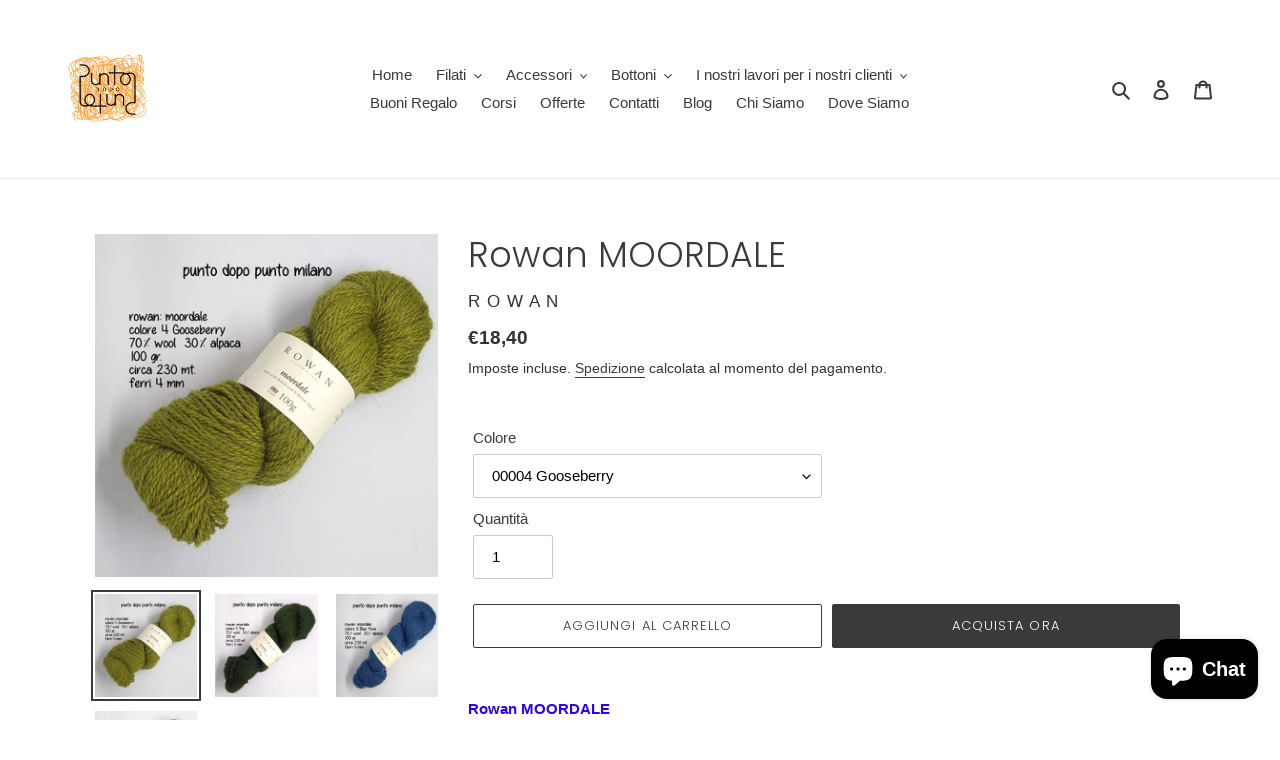

--- FILE ---
content_type: text/html; charset=utf-8
request_url: https://www.puntodopopunto.com/products/rowan-moordale
body_size: 27187
content:
<!doctype html>
<html class="no-js" lang="it">
<head>
  <meta charset="utf-8">
  <meta http-equiv="X-UA-Compatible" content="IE=edge,chrome=1">
  <meta name="viewport" content="width=device-width,initial-scale=1">
  <meta name="theme-color" content="#3a3a3a"><link rel="canonical" href="https://www.puntodopopunto.com/products/rowan-moordale"><link rel="shortcut icon" href="//www.puntodopopunto.com/cdn/shop/files/2015-01-29_16.26.44_32x32.jpg?v=1710099137" type="image/png"><title>Rowan MOORDALE
&ndash; Punto dopo Punto</title><meta name="description" content="Rowan MOORDALE Composizione: 70% lana 30% Alpaca - Peso: 100 g - Metri: matassa da 230 mt Tensione/campione: 23 maglie x 30 ferri = 10 cm - Ferri consigliati: 4,00/4,50 mm Istruzione lavaggio: lavare a mano, acqua fredda. Stendere su una superficie in piano. SCONTO 35% FINO AD ESAURIMENTO SCORTE A PARTIRE DA € 20,00 DI"><!-- /snippets/social-meta-tags.liquid -->




<meta property="og:site_name" content="Punto dopo Punto">
<meta property="og:url" content="https://www.puntodopopunto.com/products/rowan-moordale">
<meta property="og:title" content="Rowan MOORDALE">
<meta property="og:type" content="product">
<meta property="og:description" content="Rowan MOORDALE Composizione: 70% lana 30% Alpaca - Peso: 100 g - Metri: matassa da 230 mt Tensione/campione: 23 maglie x 30 ferri = 10 cm - Ferri consigliati: 4,00/4,50 mm Istruzione lavaggio: lavare a mano, acqua fredda. Stendere su una superficie in piano. SCONTO 35% FINO AD ESAURIMENTO SCORTE A PARTIRE DA € 20,00 DI">

  <meta property="og:price:amount" content="18,40">
  <meta property="og:price:currency" content="EUR">

<meta property="og:image" content="http://www.puntodopopunto.com/cdn/shop/products/moordale4_1200x1200.jpg?v=1676997547"><meta property="og:image" content="http://www.puntodopopunto.com/cdn/shop/products/moordale5_1200x1200.jpg?v=1676997546"><meta property="og:image" content="http://www.puntodopopunto.com/cdn/shop/products/moordale8_1200x1200.jpg?v=1676997547">
<meta property="og:image:secure_url" content="https://www.puntodopopunto.com/cdn/shop/products/moordale4_1200x1200.jpg?v=1676997547"><meta property="og:image:secure_url" content="https://www.puntodopopunto.com/cdn/shop/products/moordale5_1200x1200.jpg?v=1676997546"><meta property="og:image:secure_url" content="https://www.puntodopopunto.com/cdn/shop/products/moordale8_1200x1200.jpg?v=1676997547">


<meta name="twitter:card" content="summary_large_image">
<meta name="twitter:title" content="Rowan MOORDALE">
<meta name="twitter:description" content="Rowan MOORDALE Composizione: 70% lana 30% Alpaca - Peso: 100 g - Metri: matassa da 230 mt Tensione/campione: 23 maglie x 30 ferri = 10 cm - Ferri consigliati: 4,00/4,50 mm Istruzione lavaggio: lavare a mano, acqua fredda. Stendere su una superficie in piano. SCONTO 35% FINO AD ESAURIMENTO SCORTE A PARTIRE DA € 20,00 DI">


  <link href="//www.puntodopopunto.com/cdn/shop/t/1/assets/theme.scss.css?v=108069180426157313401767008896" rel="stylesheet" type="text/css" media="all" />

  <script>
    var theme = {
      breakpoints: {
        medium: 750,
        large: 990,
        widescreen: 1400
      },
      strings: {
        addToCart: "Aggiungi al carrello",
        soldOut: "Esaurito",
        unavailable: "Non disponibile",
        regularPrice: "Prezzo di listino",
        salePrice: "Prezzo scontato",
        sale: "In Offerta",
        fromLowestPrice: "da [price]",
        vendor: "Venditore",
        showMore: "Mostra di più",
        showLess: "Mostra di meno",
        searchFor: "Cerca",
        addressError: "Errore durante la ricerca dell\u0026#39;indirizzo",
        addressNoResults: "La ricerca non ha prodotto alcun risultato per quell’indirizzo",
        addressQueryLimit: "Hai superato il limite di utilizzo dell'API di Google. Considera l’aggiornamento a un \u003ca href=\"https:\/\/developers.google.com\/maps\/premium\/usage-limits\"\u003ePiano Premium\u003c\/a\u003e.",
        authError: "Si è verificato un problema di autenticazione con il tuo account di Google Maps.",
        newWindow: "Apre in una nuova finestra.",
        external: "Apre un sito esterno.",
        newWindowExternal: "Apre un sito esterno in una nuova finestra.",
        removeLabel: "Rimuovi [product]",
        update: "Aggiornamento",
        quantity: "Quantità",
        discountedTotal: "Totale scontato",
        regularTotal: "Totale di listino",
        priceColumn: "Vedi la colonna Prezzo per i dettagli dello sconto.",
        quantityMinimumMessage: "La quantità deve essere 1 o più",
        cartError: "Si è verificato un errore durante l\u0026#39;aggiornamento del carrello. Riprova più tardi.",
        removedItemMessage: "\u003cspan class=\"cart__removed-product-details\"\u003e([quantity]) [link]\u003c\/span\u003e sono stati rimossi dal carrello.",
        unitPrice: "Prezzo unitario",
        unitPriceSeparator: "per",
        oneCartCount: "1 articolo",
        otherCartCount: "[count] articoli",
        quantityLabel: "Quantità: [count]",
        products: "Prodotti",
        loading: "Caricamento",
        number_of_results: "[result_number] di [results_count]",
        number_of_results_found: "[results_count] risultati trovati",
        one_result_found: "1 risultato trovato"
      },
      moneyFormat: "€{{amount_with_comma_separator}}",
      moneyFormatWithCurrency: "€{{amount_with_comma_separator}} EUR",
      settings: {
        predictiveSearchEnabled: true,
        predictiveSearchShowPrice: false,
        predictiveSearchShowVendor: false
      }
    }

    document.documentElement.className = document.documentElement.className.replace('no-js', 'js');
  </script><script src="//www.puntodopopunto.com/cdn/shop/t/1/assets/lazysizes.js?v=94224023136283657951584793713" async="async"></script>
  <script src="//www.puntodopopunto.com/cdn/shop/t/1/assets/vendor.js?v=85833464202832145531584793715" defer="defer"></script>
  <script src="//www.puntodopopunto.com/cdn/shop/t/1/assets/theme.js?v=89031576585505892971584793714" defer="defer"></script>

  <script>window.performance && window.performance.mark && window.performance.mark('shopify.content_for_header.start');</script><meta name="facebook-domain-verification" content="4m0gkv89w58qjdt7k9sui803mkcu11">
<meta name="google-site-verification" content="44nBqR7QSN7Rs9PrxSPLX_zwWrmIbDv7-P0Anna-BJE">
<meta id="shopify-digital-wallet" name="shopify-digital-wallet" content="/35963732101/digital_wallets/dialog">
<meta name="shopify-checkout-api-token" content="78191713f445650ec0af838f2a0613a2">
<meta id="in-context-paypal-metadata" data-shop-id="35963732101" data-venmo-supported="false" data-environment="production" data-locale="it_IT" data-paypal-v4="true" data-currency="EUR">
<link rel="alternate" type="application/json+oembed" href="https://www.puntodopopunto.com/products/rowan-moordale.oembed">
<script async="async" src="/checkouts/internal/preloads.js?locale=it-IT"></script>
<script id="shopify-features" type="application/json">{"accessToken":"78191713f445650ec0af838f2a0613a2","betas":["rich-media-storefront-analytics"],"domain":"www.puntodopopunto.com","predictiveSearch":true,"shopId":35963732101,"locale":"it"}</script>
<script>var Shopify = Shopify || {};
Shopify.shop = "punto-dopo-punto.myshopify.com";
Shopify.locale = "it";
Shopify.currency = {"active":"EUR","rate":"1.0"};
Shopify.country = "IT";
Shopify.theme = {"name":"Debut","id":92948725893,"schema_name":"Debut","schema_version":"16.7.1","theme_store_id":796,"role":"main"};
Shopify.theme.handle = "null";
Shopify.theme.style = {"id":null,"handle":null};
Shopify.cdnHost = "www.puntodopopunto.com/cdn";
Shopify.routes = Shopify.routes || {};
Shopify.routes.root = "/";</script>
<script type="module">!function(o){(o.Shopify=o.Shopify||{}).modules=!0}(window);</script>
<script>!function(o){function n(){var o=[];function n(){o.push(Array.prototype.slice.apply(arguments))}return n.q=o,n}var t=o.Shopify=o.Shopify||{};t.loadFeatures=n(),t.autoloadFeatures=n()}(window);</script>
<script id="shop-js-analytics" type="application/json">{"pageType":"product"}</script>
<script defer="defer" async type="module" src="//www.puntodopopunto.com/cdn/shopifycloud/shop-js/modules/v2/client.init-shop-cart-sync_dvfQaB1V.it.esm.js"></script>
<script defer="defer" async type="module" src="//www.puntodopopunto.com/cdn/shopifycloud/shop-js/modules/v2/chunk.common_BW-OJwDu.esm.js"></script>
<script defer="defer" async type="module" src="//www.puntodopopunto.com/cdn/shopifycloud/shop-js/modules/v2/chunk.modal_CX4jaIRf.esm.js"></script>
<script type="module">
  await import("//www.puntodopopunto.com/cdn/shopifycloud/shop-js/modules/v2/client.init-shop-cart-sync_dvfQaB1V.it.esm.js");
await import("//www.puntodopopunto.com/cdn/shopifycloud/shop-js/modules/v2/chunk.common_BW-OJwDu.esm.js");
await import("//www.puntodopopunto.com/cdn/shopifycloud/shop-js/modules/v2/chunk.modal_CX4jaIRf.esm.js");

  window.Shopify.SignInWithShop?.initShopCartSync?.({"fedCMEnabled":true,"windoidEnabled":true});

</script>
<script id="__st">var __st={"a":35963732101,"offset":3600,"reqid":"aa0680d8-33d5-4b9e-8f2b-db22f6af99d3-1769147588","pageurl":"www.puntodopopunto.com\/products\/rowan-moordale","u":"0473108f1638","p":"product","rtyp":"product","rid":6798952759429};</script>
<script>window.ShopifyPaypalV4VisibilityTracking = true;</script>
<script id="captcha-bootstrap">!function(){'use strict';const t='contact',e='account',n='new_comment',o=[[t,t],['blogs',n],['comments',n],[t,'customer']],c=[[e,'customer_login'],[e,'guest_login'],[e,'recover_customer_password'],[e,'create_customer']],r=t=>t.map((([t,e])=>`form[action*='/${t}']:not([data-nocaptcha='true']) input[name='form_type'][value='${e}']`)).join(','),a=t=>()=>t?[...document.querySelectorAll(t)].map((t=>t.form)):[];function s(){const t=[...o],e=r(t);return a(e)}const i='password',u='form_key',d=['recaptcha-v3-token','g-recaptcha-response','h-captcha-response',i],f=()=>{try{return window.sessionStorage}catch{return}},m='__shopify_v',_=t=>t.elements[u];function p(t,e,n=!1){try{const o=window.sessionStorage,c=JSON.parse(o.getItem(e)),{data:r}=function(t){const{data:e,action:n}=t;return t[m]||n?{data:e,action:n}:{data:t,action:n}}(c);for(const[e,n]of Object.entries(r))t.elements[e]&&(t.elements[e].value=n);n&&o.removeItem(e)}catch(o){console.error('form repopulation failed',{error:o})}}const l='form_type',E='cptcha';function T(t){t.dataset[E]=!0}const w=window,h=w.document,L='Shopify',v='ce_forms',y='captcha';let A=!1;((t,e)=>{const n=(g='f06e6c50-85a8-45c8-87d0-21a2b65856fe',I='https://cdn.shopify.com/shopifycloud/storefront-forms-hcaptcha/ce_storefront_forms_captcha_hcaptcha.v1.5.2.iife.js',D={infoText:'Protetto da hCaptcha',privacyText:'Privacy',termsText:'Termini'},(t,e,n)=>{const o=w[L][v],c=o.bindForm;if(c)return c(t,g,e,D).then(n);var r;o.q.push([[t,g,e,D],n]),r=I,A||(h.body.append(Object.assign(h.createElement('script'),{id:'captcha-provider',async:!0,src:r})),A=!0)});var g,I,D;w[L]=w[L]||{},w[L][v]=w[L][v]||{},w[L][v].q=[],w[L][y]=w[L][y]||{},w[L][y].protect=function(t,e){n(t,void 0,e),T(t)},Object.freeze(w[L][y]),function(t,e,n,w,h,L){const[v,y,A,g]=function(t,e,n){const i=e?o:[],u=t?c:[],d=[...i,...u],f=r(d),m=r(i),_=r(d.filter((([t,e])=>n.includes(e))));return[a(f),a(m),a(_),s()]}(w,h,L),I=t=>{const e=t.target;return e instanceof HTMLFormElement?e:e&&e.form},D=t=>v().includes(t);t.addEventListener('submit',(t=>{const e=I(t);if(!e)return;const n=D(e)&&!e.dataset.hcaptchaBound&&!e.dataset.recaptchaBound,o=_(e),c=g().includes(e)&&(!o||!o.value);(n||c)&&t.preventDefault(),c&&!n&&(function(t){try{if(!f())return;!function(t){const e=f();if(!e)return;const n=_(t);if(!n)return;const o=n.value;o&&e.removeItem(o)}(t);const e=Array.from(Array(32),(()=>Math.random().toString(36)[2])).join('');!function(t,e){_(t)||t.append(Object.assign(document.createElement('input'),{type:'hidden',name:u})),t.elements[u].value=e}(t,e),function(t,e){const n=f();if(!n)return;const o=[...t.querySelectorAll(`input[type='${i}']`)].map((({name:t})=>t)),c=[...d,...o],r={};for(const[a,s]of new FormData(t).entries())c.includes(a)||(r[a]=s);n.setItem(e,JSON.stringify({[m]:1,action:t.action,data:r}))}(t,e)}catch(e){console.error('failed to persist form',e)}}(e),e.submit())}));const S=(t,e)=>{t&&!t.dataset[E]&&(n(t,e.some((e=>e===t))),T(t))};for(const o of['focusin','change'])t.addEventListener(o,(t=>{const e=I(t);D(e)&&S(e,y())}));const B=e.get('form_key'),M=e.get(l),P=B&&M;t.addEventListener('DOMContentLoaded',(()=>{const t=y();if(P)for(const e of t)e.elements[l].value===M&&p(e,B);[...new Set([...A(),...v().filter((t=>'true'===t.dataset.shopifyCaptcha))])].forEach((e=>S(e,t)))}))}(h,new URLSearchParams(w.location.search),n,t,e,['guest_login'])})(!0,!0)}();</script>
<script integrity="sha256-4kQ18oKyAcykRKYeNunJcIwy7WH5gtpwJnB7kiuLZ1E=" data-source-attribution="shopify.loadfeatures" defer="defer" src="//www.puntodopopunto.com/cdn/shopifycloud/storefront/assets/storefront/load_feature-a0a9edcb.js" crossorigin="anonymous"></script>
<script data-source-attribution="shopify.dynamic_checkout.dynamic.init">var Shopify=Shopify||{};Shopify.PaymentButton=Shopify.PaymentButton||{isStorefrontPortableWallets:!0,init:function(){window.Shopify.PaymentButton.init=function(){};var t=document.createElement("script");t.src="https://www.puntodopopunto.com/cdn/shopifycloud/portable-wallets/latest/portable-wallets.it.js",t.type="module",document.head.appendChild(t)}};
</script>
<script data-source-attribution="shopify.dynamic_checkout.buyer_consent">
  function portableWalletsHideBuyerConsent(e){var t=document.getElementById("shopify-buyer-consent"),n=document.getElementById("shopify-subscription-policy-button");t&&n&&(t.classList.add("hidden"),t.setAttribute("aria-hidden","true"),n.removeEventListener("click",e))}function portableWalletsShowBuyerConsent(e){var t=document.getElementById("shopify-buyer-consent"),n=document.getElementById("shopify-subscription-policy-button");t&&n&&(t.classList.remove("hidden"),t.removeAttribute("aria-hidden"),n.addEventListener("click",e))}window.Shopify?.PaymentButton&&(window.Shopify.PaymentButton.hideBuyerConsent=portableWalletsHideBuyerConsent,window.Shopify.PaymentButton.showBuyerConsent=portableWalletsShowBuyerConsent);
</script>
<script>
  function portableWalletsCleanup(e){e&&e.src&&console.error("Failed to load portable wallets script "+e.src);var t=document.querySelectorAll("shopify-accelerated-checkout .shopify-payment-button__skeleton, shopify-accelerated-checkout-cart .wallet-cart-button__skeleton"),e=document.getElementById("shopify-buyer-consent");for(let e=0;e<t.length;e++)t[e].remove();e&&e.remove()}function portableWalletsNotLoadedAsModule(e){e instanceof ErrorEvent&&"string"==typeof e.message&&e.message.includes("import.meta")&&"string"==typeof e.filename&&e.filename.includes("portable-wallets")&&(window.removeEventListener("error",portableWalletsNotLoadedAsModule),window.Shopify.PaymentButton.failedToLoad=e,"loading"===document.readyState?document.addEventListener("DOMContentLoaded",window.Shopify.PaymentButton.init):window.Shopify.PaymentButton.init())}window.addEventListener("error",portableWalletsNotLoadedAsModule);
</script>

<script type="module" src="https://www.puntodopopunto.com/cdn/shopifycloud/portable-wallets/latest/portable-wallets.it.js" onError="portableWalletsCleanup(this)" crossorigin="anonymous"></script>
<script nomodule>
  document.addEventListener("DOMContentLoaded", portableWalletsCleanup);
</script>

<script id='scb4127' type='text/javascript' async='' src='https://www.puntodopopunto.com/cdn/shopifycloud/privacy-banner/storefront-banner.js'></script><link id="shopify-accelerated-checkout-styles" rel="stylesheet" media="screen" href="https://www.puntodopopunto.com/cdn/shopifycloud/portable-wallets/latest/accelerated-checkout-backwards-compat.css" crossorigin="anonymous">
<style id="shopify-accelerated-checkout-cart">
        #shopify-buyer-consent {
  margin-top: 1em;
  display: inline-block;
  width: 100%;
}

#shopify-buyer-consent.hidden {
  display: none;
}

#shopify-subscription-policy-button {
  background: none;
  border: none;
  padding: 0;
  text-decoration: underline;
  font-size: inherit;
  cursor: pointer;
}

#shopify-subscription-policy-button::before {
  box-shadow: none;
}

      </style>

<script>window.performance && window.performance.mark && window.performance.mark('shopify.content_for_header.end');</script>
<script src="https://cdn.shopify.com/extensions/e8878072-2f6b-4e89-8082-94b04320908d/inbox-1254/assets/inbox-chat-loader.js" type="text/javascript" defer="defer"></script>
<link href="https://monorail-edge.shopifysvc.com" rel="dns-prefetch">
<script>(function(){if ("sendBeacon" in navigator && "performance" in window) {try {var session_token_from_headers = performance.getEntriesByType('navigation')[0].serverTiming.find(x => x.name == '_s').description;} catch {var session_token_from_headers = undefined;}var session_cookie_matches = document.cookie.match(/_shopify_s=([^;]*)/);var session_token_from_cookie = session_cookie_matches && session_cookie_matches.length === 2 ? session_cookie_matches[1] : "";var session_token = session_token_from_headers || session_token_from_cookie || "";function handle_abandonment_event(e) {var entries = performance.getEntries().filter(function(entry) {return /monorail-edge.shopifysvc.com/.test(entry.name);});if (!window.abandonment_tracked && entries.length === 0) {window.abandonment_tracked = true;var currentMs = Date.now();var navigation_start = performance.timing.navigationStart;var payload = {shop_id: 35963732101,url: window.location.href,navigation_start,duration: currentMs - navigation_start,session_token,page_type: "product"};window.navigator.sendBeacon("https://monorail-edge.shopifysvc.com/v1/produce", JSON.stringify({schema_id: "online_store_buyer_site_abandonment/1.1",payload: payload,metadata: {event_created_at_ms: currentMs,event_sent_at_ms: currentMs}}));}}window.addEventListener('pagehide', handle_abandonment_event);}}());</script>
<script id="web-pixels-manager-setup">(function e(e,d,r,n,o){if(void 0===o&&(o={}),!Boolean(null===(a=null===(i=window.Shopify)||void 0===i?void 0:i.analytics)||void 0===a?void 0:a.replayQueue)){var i,a;window.Shopify=window.Shopify||{};var t=window.Shopify;t.analytics=t.analytics||{};var s=t.analytics;s.replayQueue=[],s.publish=function(e,d,r){return s.replayQueue.push([e,d,r]),!0};try{self.performance.mark("wpm:start")}catch(e){}var l=function(){var e={modern:/Edge?\/(1{2}[4-9]|1[2-9]\d|[2-9]\d{2}|\d{4,})\.\d+(\.\d+|)|Firefox\/(1{2}[4-9]|1[2-9]\d|[2-9]\d{2}|\d{4,})\.\d+(\.\d+|)|Chrom(ium|e)\/(9{2}|\d{3,})\.\d+(\.\d+|)|(Maci|X1{2}).+ Version\/(15\.\d+|(1[6-9]|[2-9]\d|\d{3,})\.\d+)([,.]\d+|)( \(\w+\)|)( Mobile\/\w+|) Safari\/|Chrome.+OPR\/(9{2}|\d{3,})\.\d+\.\d+|(CPU[ +]OS|iPhone[ +]OS|CPU[ +]iPhone|CPU IPhone OS|CPU iPad OS)[ +]+(15[._]\d+|(1[6-9]|[2-9]\d|\d{3,})[._]\d+)([._]\d+|)|Android:?[ /-](13[3-9]|1[4-9]\d|[2-9]\d{2}|\d{4,})(\.\d+|)(\.\d+|)|Android.+Firefox\/(13[5-9]|1[4-9]\d|[2-9]\d{2}|\d{4,})\.\d+(\.\d+|)|Android.+Chrom(ium|e)\/(13[3-9]|1[4-9]\d|[2-9]\d{2}|\d{4,})\.\d+(\.\d+|)|SamsungBrowser\/([2-9]\d|\d{3,})\.\d+/,legacy:/Edge?\/(1[6-9]|[2-9]\d|\d{3,})\.\d+(\.\d+|)|Firefox\/(5[4-9]|[6-9]\d|\d{3,})\.\d+(\.\d+|)|Chrom(ium|e)\/(5[1-9]|[6-9]\d|\d{3,})\.\d+(\.\d+|)([\d.]+$|.*Safari\/(?![\d.]+ Edge\/[\d.]+$))|(Maci|X1{2}).+ Version\/(10\.\d+|(1[1-9]|[2-9]\d|\d{3,})\.\d+)([,.]\d+|)( \(\w+\)|)( Mobile\/\w+|) Safari\/|Chrome.+OPR\/(3[89]|[4-9]\d|\d{3,})\.\d+\.\d+|(CPU[ +]OS|iPhone[ +]OS|CPU[ +]iPhone|CPU IPhone OS|CPU iPad OS)[ +]+(10[._]\d+|(1[1-9]|[2-9]\d|\d{3,})[._]\d+)([._]\d+|)|Android:?[ /-](13[3-9]|1[4-9]\d|[2-9]\d{2}|\d{4,})(\.\d+|)(\.\d+|)|Mobile Safari.+OPR\/([89]\d|\d{3,})\.\d+\.\d+|Android.+Firefox\/(13[5-9]|1[4-9]\d|[2-9]\d{2}|\d{4,})\.\d+(\.\d+|)|Android.+Chrom(ium|e)\/(13[3-9]|1[4-9]\d|[2-9]\d{2}|\d{4,})\.\d+(\.\d+|)|Android.+(UC? ?Browser|UCWEB|U3)[ /]?(15\.([5-9]|\d{2,})|(1[6-9]|[2-9]\d|\d{3,})\.\d+)\.\d+|SamsungBrowser\/(5\.\d+|([6-9]|\d{2,})\.\d+)|Android.+MQ{2}Browser\/(14(\.(9|\d{2,})|)|(1[5-9]|[2-9]\d|\d{3,})(\.\d+|))(\.\d+|)|K[Aa][Ii]OS\/(3\.\d+|([4-9]|\d{2,})\.\d+)(\.\d+|)/},d=e.modern,r=e.legacy,n=navigator.userAgent;return n.match(d)?"modern":n.match(r)?"legacy":"unknown"}(),u="modern"===l?"modern":"legacy",c=(null!=n?n:{modern:"",legacy:""})[u],f=function(e){return[e.baseUrl,"/wpm","/b",e.hashVersion,"modern"===e.buildTarget?"m":"l",".js"].join("")}({baseUrl:d,hashVersion:r,buildTarget:u}),m=function(e){var d=e.version,r=e.bundleTarget,n=e.surface,o=e.pageUrl,i=e.monorailEndpoint;return{emit:function(e){var a=e.status,t=e.errorMsg,s=(new Date).getTime(),l=JSON.stringify({metadata:{event_sent_at_ms:s},events:[{schema_id:"web_pixels_manager_load/3.1",payload:{version:d,bundle_target:r,page_url:o,status:a,surface:n,error_msg:t},metadata:{event_created_at_ms:s}}]});if(!i)return console&&console.warn&&console.warn("[Web Pixels Manager] No Monorail endpoint provided, skipping logging."),!1;try{return self.navigator.sendBeacon.bind(self.navigator)(i,l)}catch(e){}var u=new XMLHttpRequest;try{return u.open("POST",i,!0),u.setRequestHeader("Content-Type","text/plain"),u.send(l),!0}catch(e){return console&&console.warn&&console.warn("[Web Pixels Manager] Got an unhandled error while logging to Monorail."),!1}}}}({version:r,bundleTarget:l,surface:e.surface,pageUrl:self.location.href,monorailEndpoint:e.monorailEndpoint});try{o.browserTarget=l,function(e){var d=e.src,r=e.async,n=void 0===r||r,o=e.onload,i=e.onerror,a=e.sri,t=e.scriptDataAttributes,s=void 0===t?{}:t,l=document.createElement("script"),u=document.querySelector("head"),c=document.querySelector("body");if(l.async=n,l.src=d,a&&(l.integrity=a,l.crossOrigin="anonymous"),s)for(var f in s)if(Object.prototype.hasOwnProperty.call(s,f))try{l.dataset[f]=s[f]}catch(e){}if(o&&l.addEventListener("load",o),i&&l.addEventListener("error",i),u)u.appendChild(l);else{if(!c)throw new Error("Did not find a head or body element to append the script");c.appendChild(l)}}({src:f,async:!0,onload:function(){if(!function(){var e,d;return Boolean(null===(d=null===(e=window.Shopify)||void 0===e?void 0:e.analytics)||void 0===d?void 0:d.initialized)}()){var d=window.webPixelsManager.init(e)||void 0;if(d){var r=window.Shopify.analytics;r.replayQueue.forEach((function(e){var r=e[0],n=e[1],o=e[2];d.publishCustomEvent(r,n,o)})),r.replayQueue=[],r.publish=d.publishCustomEvent,r.visitor=d.visitor,r.initialized=!0}}},onerror:function(){return m.emit({status:"failed",errorMsg:"".concat(f," has failed to load")})},sri:function(e){var d=/^sha384-[A-Za-z0-9+/=]+$/;return"string"==typeof e&&d.test(e)}(c)?c:"",scriptDataAttributes:o}),m.emit({status:"loading"})}catch(e){m.emit({status:"failed",errorMsg:(null==e?void 0:e.message)||"Unknown error"})}}})({shopId: 35963732101,storefrontBaseUrl: "https://www.puntodopopunto.com",extensionsBaseUrl: "https://extensions.shopifycdn.com/cdn/shopifycloud/web-pixels-manager",monorailEndpoint: "https://monorail-edge.shopifysvc.com/unstable/produce_batch",surface: "storefront-renderer",enabledBetaFlags: ["2dca8a86"],webPixelsConfigList: [{"id":"1099333955","configuration":"{\"config\":\"{\\\"pixel_id\\\":\\\"G-5WHNCKKQTS\\\",\\\"target_country\\\":\\\"IT\\\",\\\"gtag_events\\\":[{\\\"type\\\":\\\"search\\\",\\\"action_label\\\":\\\"G-5WHNCKKQTS\\\"},{\\\"type\\\":\\\"begin_checkout\\\",\\\"action_label\\\":\\\"G-5WHNCKKQTS\\\"},{\\\"type\\\":\\\"view_item\\\",\\\"action_label\\\":[\\\"G-5WHNCKKQTS\\\",\\\"MC-QE5QDB8H9S\\\"]},{\\\"type\\\":\\\"purchase\\\",\\\"action_label\\\":[\\\"G-5WHNCKKQTS\\\",\\\"MC-QE5QDB8H9S\\\"]},{\\\"type\\\":\\\"page_view\\\",\\\"action_label\\\":[\\\"G-5WHNCKKQTS\\\",\\\"MC-QE5QDB8H9S\\\"]},{\\\"type\\\":\\\"add_payment_info\\\",\\\"action_label\\\":\\\"G-5WHNCKKQTS\\\"},{\\\"type\\\":\\\"add_to_cart\\\",\\\"action_label\\\":\\\"G-5WHNCKKQTS\\\"}],\\\"enable_monitoring_mode\\\":false}\"}","eventPayloadVersion":"v1","runtimeContext":"OPEN","scriptVersion":"b2a88bafab3e21179ed38636efcd8a93","type":"APP","apiClientId":1780363,"privacyPurposes":[],"dataSharingAdjustments":{"protectedCustomerApprovalScopes":["read_customer_address","read_customer_email","read_customer_name","read_customer_personal_data","read_customer_phone"]}},{"id":"277512515","configuration":"{\"pixel_id\":\"1218480255349974\",\"pixel_type\":\"facebook_pixel\",\"metaapp_system_user_token\":\"-\"}","eventPayloadVersion":"v1","runtimeContext":"OPEN","scriptVersion":"ca16bc87fe92b6042fbaa3acc2fbdaa6","type":"APP","apiClientId":2329312,"privacyPurposes":["ANALYTICS","MARKETING","SALE_OF_DATA"],"dataSharingAdjustments":{"protectedCustomerApprovalScopes":["read_customer_address","read_customer_email","read_customer_name","read_customer_personal_data","read_customer_phone"]}},{"id":"250347843","configuration":"{\"tagID\":\"2614012986127\"}","eventPayloadVersion":"v1","runtimeContext":"STRICT","scriptVersion":"18031546ee651571ed29edbe71a3550b","type":"APP","apiClientId":3009811,"privacyPurposes":["ANALYTICS","MARKETING","SALE_OF_DATA"],"dataSharingAdjustments":{"protectedCustomerApprovalScopes":["read_customer_address","read_customer_email","read_customer_name","read_customer_personal_data","read_customer_phone"]}},{"id":"199950659","eventPayloadVersion":"v1","runtimeContext":"LAX","scriptVersion":"1","type":"CUSTOM","privacyPurposes":["ANALYTICS"],"name":"Google Analytics tag (migrated)"},{"id":"shopify-app-pixel","configuration":"{}","eventPayloadVersion":"v1","runtimeContext":"STRICT","scriptVersion":"0450","apiClientId":"shopify-pixel","type":"APP","privacyPurposes":["ANALYTICS","MARKETING"]},{"id":"shopify-custom-pixel","eventPayloadVersion":"v1","runtimeContext":"LAX","scriptVersion":"0450","apiClientId":"shopify-pixel","type":"CUSTOM","privacyPurposes":["ANALYTICS","MARKETING"]}],isMerchantRequest: false,initData: {"shop":{"name":"Punto dopo Punto","paymentSettings":{"currencyCode":"EUR"},"myshopifyDomain":"punto-dopo-punto.myshopify.com","countryCode":"IT","storefrontUrl":"https:\/\/www.puntodopopunto.com"},"customer":null,"cart":null,"checkout":null,"productVariants":[{"price":{"amount":18.4,"currencyCode":"EUR"},"product":{"title":"Rowan MOORDALE","vendor":"R O W A N","id":"6798952759429","untranslatedTitle":"Rowan MOORDALE","url":"\/products\/rowan-moordale","type":"matasse"},"id":"40139832852613","image":{"src":"\/\/www.puntodopopunto.com\/cdn\/shop\/products\/moordale4.jpg?v=1676997547"},"sku":"1956","title":"00004 Gooseberry","untranslatedTitle":"00004 Gooseberry"},{"price":{"amount":18.4,"currencyCode":"EUR"},"product":{"title":"Rowan MOORDALE","vendor":"R O W A N","id":"6798952759429","untranslatedTitle":"Rowan MOORDALE","url":"\/products\/rowan-moordale","type":"matasse"},"id":"40139832885381","image":{"src":"\/\/www.puntodopopunto.com\/cdn\/shop\/products\/moordale5.jpg?v=1676997546"},"sku":"1956","title":"00005 Thai","untranslatedTitle":"00005 Thai"},{"price":{"amount":18.4,"currencyCode":"EUR"},"product":{"title":"Rowan MOORDALE","vendor":"R O W A N","id":"6798952759429","untranslatedTitle":"Rowan MOORDALE","url":"\/products\/rowan-moordale","type":"matasse"},"id":"40139832950917","image":{"src":"\/\/www.puntodopopunto.com\/cdn\/shop\/products\/moordale8.jpg?v=1676997547"},"sku":"1956","title":"00008 Blue Moor","untranslatedTitle":"00008 Blue Moor"},{"price":{"amount":18.4,"currencyCode":"EUR"},"product":{"title":"Rowan MOORDALE","vendor":"R O W A N","id":"6798952759429","untranslatedTitle":"Rowan MOORDALE","url":"\/products\/rowan-moordale","type":"matasse"},"id":"40139832983685","image":{"src":"\/\/www.puntodopopunto.com\/cdn\/shop\/products\/moordale10.jpg?v=1676997546"},"sku":"1956","title":"00010 Ash","untranslatedTitle":"00010 Ash"}],"purchasingCompany":null},},"https://www.puntodopopunto.com/cdn","fcfee988w5aeb613cpc8e4bc33m6693e112",{"modern":"","legacy":""},{"shopId":"35963732101","storefrontBaseUrl":"https:\/\/www.puntodopopunto.com","extensionBaseUrl":"https:\/\/extensions.shopifycdn.com\/cdn\/shopifycloud\/web-pixels-manager","surface":"storefront-renderer","enabledBetaFlags":"[\"2dca8a86\"]","isMerchantRequest":"false","hashVersion":"fcfee988w5aeb613cpc8e4bc33m6693e112","publish":"custom","events":"[[\"page_viewed\",{}],[\"product_viewed\",{\"productVariant\":{\"price\":{\"amount\":18.4,\"currencyCode\":\"EUR\"},\"product\":{\"title\":\"Rowan MOORDALE\",\"vendor\":\"R O W A N\",\"id\":\"6798952759429\",\"untranslatedTitle\":\"Rowan MOORDALE\",\"url\":\"\/products\/rowan-moordale\",\"type\":\"matasse\"},\"id\":\"40139832852613\",\"image\":{\"src\":\"\/\/www.puntodopopunto.com\/cdn\/shop\/products\/moordale4.jpg?v=1676997547\"},\"sku\":\"1956\",\"title\":\"00004 Gooseberry\",\"untranslatedTitle\":\"00004 Gooseberry\"}}]]"});</script><script>
  window.ShopifyAnalytics = window.ShopifyAnalytics || {};
  window.ShopifyAnalytics.meta = window.ShopifyAnalytics.meta || {};
  window.ShopifyAnalytics.meta.currency = 'EUR';
  var meta = {"product":{"id":6798952759429,"gid":"gid:\/\/shopify\/Product\/6798952759429","vendor":"R O W A N","type":"matasse","handle":"rowan-moordale","variants":[{"id":40139832852613,"price":1840,"name":"Rowan MOORDALE - 00004 Gooseberry","public_title":"00004 Gooseberry","sku":"1956"},{"id":40139832885381,"price":1840,"name":"Rowan MOORDALE - 00005 Thai","public_title":"00005 Thai","sku":"1956"},{"id":40139832950917,"price":1840,"name":"Rowan MOORDALE - 00008 Blue Moor","public_title":"00008 Blue Moor","sku":"1956"},{"id":40139832983685,"price":1840,"name":"Rowan MOORDALE - 00010 Ash","public_title":"00010 Ash","sku":"1956"}],"remote":false},"page":{"pageType":"product","resourceType":"product","resourceId":6798952759429,"requestId":"aa0680d8-33d5-4b9e-8f2b-db22f6af99d3-1769147588"}};
  for (var attr in meta) {
    window.ShopifyAnalytics.meta[attr] = meta[attr];
  }
</script>
<script class="analytics">
  (function () {
    var customDocumentWrite = function(content) {
      var jquery = null;

      if (window.jQuery) {
        jquery = window.jQuery;
      } else if (window.Checkout && window.Checkout.$) {
        jquery = window.Checkout.$;
      }

      if (jquery) {
        jquery('body').append(content);
      }
    };

    var hasLoggedConversion = function(token) {
      if (token) {
        return document.cookie.indexOf('loggedConversion=' + token) !== -1;
      }
      return false;
    }

    var setCookieIfConversion = function(token) {
      if (token) {
        var twoMonthsFromNow = new Date(Date.now());
        twoMonthsFromNow.setMonth(twoMonthsFromNow.getMonth() + 2);

        document.cookie = 'loggedConversion=' + token + '; expires=' + twoMonthsFromNow;
      }
    }

    var trekkie = window.ShopifyAnalytics.lib = window.trekkie = window.trekkie || [];
    if (trekkie.integrations) {
      return;
    }
    trekkie.methods = [
      'identify',
      'page',
      'ready',
      'track',
      'trackForm',
      'trackLink'
    ];
    trekkie.factory = function(method) {
      return function() {
        var args = Array.prototype.slice.call(arguments);
        args.unshift(method);
        trekkie.push(args);
        return trekkie;
      };
    };
    for (var i = 0; i < trekkie.methods.length; i++) {
      var key = trekkie.methods[i];
      trekkie[key] = trekkie.factory(key);
    }
    trekkie.load = function(config) {
      trekkie.config = config || {};
      trekkie.config.initialDocumentCookie = document.cookie;
      var first = document.getElementsByTagName('script')[0];
      var script = document.createElement('script');
      script.type = 'text/javascript';
      script.onerror = function(e) {
        var scriptFallback = document.createElement('script');
        scriptFallback.type = 'text/javascript';
        scriptFallback.onerror = function(error) {
                var Monorail = {
      produce: function produce(monorailDomain, schemaId, payload) {
        var currentMs = new Date().getTime();
        var event = {
          schema_id: schemaId,
          payload: payload,
          metadata: {
            event_created_at_ms: currentMs,
            event_sent_at_ms: currentMs
          }
        };
        return Monorail.sendRequest("https://" + monorailDomain + "/v1/produce", JSON.stringify(event));
      },
      sendRequest: function sendRequest(endpointUrl, payload) {
        // Try the sendBeacon API
        if (window && window.navigator && typeof window.navigator.sendBeacon === 'function' && typeof window.Blob === 'function' && !Monorail.isIos12()) {
          var blobData = new window.Blob([payload], {
            type: 'text/plain'
          });

          if (window.navigator.sendBeacon(endpointUrl, blobData)) {
            return true;
          } // sendBeacon was not successful

        } // XHR beacon

        var xhr = new XMLHttpRequest();

        try {
          xhr.open('POST', endpointUrl);
          xhr.setRequestHeader('Content-Type', 'text/plain');
          xhr.send(payload);
        } catch (e) {
          console.log(e);
        }

        return false;
      },
      isIos12: function isIos12() {
        return window.navigator.userAgent.lastIndexOf('iPhone; CPU iPhone OS 12_') !== -1 || window.navigator.userAgent.lastIndexOf('iPad; CPU OS 12_') !== -1;
      }
    };
    Monorail.produce('monorail-edge.shopifysvc.com',
      'trekkie_storefront_load_errors/1.1',
      {shop_id: 35963732101,
      theme_id: 92948725893,
      app_name: "storefront",
      context_url: window.location.href,
      source_url: "//www.puntodopopunto.com/cdn/s/trekkie.storefront.8d95595f799fbf7e1d32231b9a28fd43b70c67d3.min.js"});

        };
        scriptFallback.async = true;
        scriptFallback.src = '//www.puntodopopunto.com/cdn/s/trekkie.storefront.8d95595f799fbf7e1d32231b9a28fd43b70c67d3.min.js';
        first.parentNode.insertBefore(scriptFallback, first);
      };
      script.async = true;
      script.src = '//www.puntodopopunto.com/cdn/s/trekkie.storefront.8d95595f799fbf7e1d32231b9a28fd43b70c67d3.min.js';
      first.parentNode.insertBefore(script, first);
    };
    trekkie.load(
      {"Trekkie":{"appName":"storefront","development":false,"defaultAttributes":{"shopId":35963732101,"isMerchantRequest":null,"themeId":92948725893,"themeCityHash":"287128532246860693","contentLanguage":"it","currency":"EUR","eventMetadataId":"2452132c-88ba-4708-89d4-37dc98000bed"},"isServerSideCookieWritingEnabled":true,"monorailRegion":"shop_domain","enabledBetaFlags":["65f19447"]},"Session Attribution":{},"S2S":{"facebookCapiEnabled":true,"source":"trekkie-storefront-renderer","apiClientId":580111}}
    );

    var loaded = false;
    trekkie.ready(function() {
      if (loaded) return;
      loaded = true;

      window.ShopifyAnalytics.lib = window.trekkie;

      var originalDocumentWrite = document.write;
      document.write = customDocumentWrite;
      try { window.ShopifyAnalytics.merchantGoogleAnalytics.call(this); } catch(error) {};
      document.write = originalDocumentWrite;

      window.ShopifyAnalytics.lib.page(null,{"pageType":"product","resourceType":"product","resourceId":6798952759429,"requestId":"aa0680d8-33d5-4b9e-8f2b-db22f6af99d3-1769147588","shopifyEmitted":true});

      var match = window.location.pathname.match(/checkouts\/(.+)\/(thank_you|post_purchase)/)
      var token = match? match[1]: undefined;
      if (!hasLoggedConversion(token)) {
        setCookieIfConversion(token);
        window.ShopifyAnalytics.lib.track("Viewed Product",{"currency":"EUR","variantId":40139832852613,"productId":6798952759429,"productGid":"gid:\/\/shopify\/Product\/6798952759429","name":"Rowan MOORDALE - 00004 Gooseberry","price":"18.40","sku":"1956","brand":"R O W A N","variant":"00004 Gooseberry","category":"matasse","nonInteraction":true,"remote":false},undefined,undefined,{"shopifyEmitted":true});
      window.ShopifyAnalytics.lib.track("monorail:\/\/trekkie_storefront_viewed_product\/1.1",{"currency":"EUR","variantId":40139832852613,"productId":6798952759429,"productGid":"gid:\/\/shopify\/Product\/6798952759429","name":"Rowan MOORDALE - 00004 Gooseberry","price":"18.40","sku":"1956","brand":"R O W A N","variant":"00004 Gooseberry","category":"matasse","nonInteraction":true,"remote":false,"referer":"https:\/\/www.puntodopopunto.com\/products\/rowan-moordale"});
      }
    });


        var eventsListenerScript = document.createElement('script');
        eventsListenerScript.async = true;
        eventsListenerScript.src = "//www.puntodopopunto.com/cdn/shopifycloud/storefront/assets/shop_events_listener-3da45d37.js";
        document.getElementsByTagName('head')[0].appendChild(eventsListenerScript);

})();</script>
  <script>
  if (!window.ga || (window.ga && typeof window.ga !== 'function')) {
    window.ga = function ga() {
      (window.ga.q = window.ga.q || []).push(arguments);
      if (window.Shopify && window.Shopify.analytics && typeof window.Shopify.analytics.publish === 'function') {
        window.Shopify.analytics.publish("ga_stub_called", {}, {sendTo: "google_osp_migration"});
      }
      console.error("Shopify's Google Analytics stub called with:", Array.from(arguments), "\nSee https://help.shopify.com/manual/promoting-marketing/pixels/pixel-migration#google for more information.");
    };
    if (window.Shopify && window.Shopify.analytics && typeof window.Shopify.analytics.publish === 'function') {
      window.Shopify.analytics.publish("ga_stub_initialized", {}, {sendTo: "google_osp_migration"});
    }
  }
</script>
<script
  defer
  src="https://www.puntodopopunto.com/cdn/shopifycloud/perf-kit/shopify-perf-kit-3.0.4.min.js"
  data-application="storefront-renderer"
  data-shop-id="35963732101"
  data-render-region="gcp-us-east1"
  data-page-type="product"
  data-theme-instance-id="92948725893"
  data-theme-name="Debut"
  data-theme-version="16.7.1"
  data-monorail-region="shop_domain"
  data-resource-timing-sampling-rate="10"
  data-shs="true"
  data-shs-beacon="true"
  data-shs-export-with-fetch="true"
  data-shs-logs-sample-rate="1"
  data-shs-beacon-endpoint="https://www.puntodopopunto.com/api/collect"
></script>
</head>

<body class="template-product">

  <a class="in-page-link visually-hidden skip-link" href="#MainContent">Vai direttamente ai contenuti</a><style data-shopify>

  .cart-popup {
    box-shadow: 1px 1px 10px 2px rgba(235, 235, 235, 0.5);
  }</style><div class="cart-popup-wrapper cart-popup-wrapper--hidden" role="dialog" aria-modal="true" aria-labelledby="CartPopupHeading" data-cart-popup-wrapper>
  <div class="cart-popup" data-cart-popup tabindex="-1">
    <div class="cart-popup__header">
      <h2 id="CartPopupHeading" class="cart-popup__heading">Appena aggiunto al carrello</h2>
      <button class="cart-popup__close" aria-label="Chiudi" data-cart-popup-close><svg aria-hidden="true" focusable="false" role="presentation" class="icon icon-close" viewBox="0 0 40 40"><path d="M23.868 20.015L39.117 4.78c1.11-1.108 1.11-2.77 0-3.877-1.109-1.108-2.773-1.108-3.882 0L19.986 16.137 4.737.904C3.628-.204 1.965-.204.856.904c-1.11 1.108-1.11 2.77 0 3.877l15.249 15.234L.855 35.248c-1.108 1.108-1.108 2.77 0 3.877.555.554 1.248.831 1.942.831s1.386-.277 1.94-.83l15.25-15.234 15.248 15.233c.555.554 1.248.831 1.941.831s1.387-.277 1.941-.83c1.11-1.109 1.11-2.77 0-3.878L23.868 20.015z" class="layer"/></svg></button>
    </div>
    <div class="cart-popup-item">
      <div class="cart-popup-item__image-wrapper hide" data-cart-popup-image-wrapper>
        <div class="cart-popup-item__image cart-popup-item__image--placeholder" data-cart-popup-image-placeholder>
          <div data-placeholder-size></div>
          <div class="placeholder-background placeholder-background--animation"></div>
        </div>
      </div>
      <div class="cart-popup-item__description">
        <div>
          <h3 class="cart-popup-item__title" data-cart-popup-title></h3>
          <ul class="product-details" aria-label="Dettagli prodotto" data-cart-popup-product-details></ul>
        </div>
        <div class="cart-popup-item__quantity">
          <span class="visually-hidden" data-cart-popup-quantity-label></span>
          <span aria-hidden="true">Quantità:</span>
          <span aria-hidden="true" data-cart-popup-quantity></span>
        </div>
      </div>
    </div>

    <a href="/cart" class="cart-popup__cta-link btn btn--secondary-accent">
      Visualizza carrello (<span data-cart-popup-cart-quantity></span>)
    </a>

    <div class="cart-popup__dismiss">
      <button class="cart-popup__dismiss-button text-link text-link--accent" data-cart-popup-dismiss>
        Continua lo shopping
      </button>
    </div>
  </div>
</div>

<div id="shopify-section-header" class="shopify-section">
  <style>
    
      .site-header__logo-image {
        max-width: 105px;
      }
    

    
      .site-header__logo-image {
        margin: 0;
      }
    
  </style>


<div id="SearchDrawer" class="search-bar drawer drawer--top" role="dialog" aria-modal="true" aria-label="Cerca" data-predictive-search-drawer>
  <div class="search-bar__interior">
    <div class="search-form__container" data-search-form-container>
      <form class="search-form search-bar__form" action="/search" method="get" role="search">
        <div class="search-form__input-wrapper">
          <input
            type="text"
            name="q"
            placeholder="Cerca"
            role="combobox"
            aria-autocomplete="list"
            aria-owns="predictive-search-results"
            aria-expanded="false"
            aria-label="Cerca"
            aria-haspopup="listbox"
            class="search-form__input search-bar__input"
            data-predictive-search-drawer-input
          />
          <input type="hidden" name="options[prefix]" value="last" aria-hidden="true" />
          <div class="predictive-search-wrapper predictive-search-wrapper--drawer" data-predictive-search-mount="drawer"></div>
        </div>

        <button class="search-bar__submit search-form__submit"
          type="submit"
          data-search-form-submit>
          <svg aria-hidden="true" focusable="false" role="presentation" class="icon icon-search" viewBox="0 0 37 40"><path d="M35.6 36l-9.8-9.8c4.1-5.4 3.6-13.2-1.3-18.1-5.4-5.4-14.2-5.4-19.7 0-5.4 5.4-5.4 14.2 0 19.7 2.6 2.6 6.1 4.1 9.8 4.1 3 0 5.9-1 8.3-2.8l9.8 9.8c.4.4.9.6 1.4.6s1-.2 1.4-.6c.9-.9.9-2.1.1-2.9zm-20.9-8.2c-2.6 0-5.1-1-7-2.9-3.9-3.9-3.9-10.1 0-14C9.6 9 12.2 8 14.7 8s5.1 1 7 2.9c3.9 3.9 3.9 10.1 0 14-1.9 1.9-4.4 2.9-7 2.9z"/></svg>
          <span class="icon__fallback-text">Invia</span>
        </button>
      </form>

      <div class="search-bar__actions">
        <button type="button" class="btn--link search-bar__close js-drawer-close">
          <svg aria-hidden="true" focusable="false" role="presentation" class="icon icon-close" viewBox="0 0 40 40"><path d="M23.868 20.015L39.117 4.78c1.11-1.108 1.11-2.77 0-3.877-1.109-1.108-2.773-1.108-3.882 0L19.986 16.137 4.737.904C3.628-.204 1.965-.204.856.904c-1.11 1.108-1.11 2.77 0 3.877l15.249 15.234L.855 35.248c-1.108 1.108-1.108 2.77 0 3.877.555.554 1.248.831 1.942.831s1.386-.277 1.94-.83l15.25-15.234 15.248 15.233c.555.554 1.248.831 1.941.831s1.387-.277 1.941-.83c1.11-1.109 1.11-2.77 0-3.878L23.868 20.015z" class="layer"/></svg>
          <span class="icon__fallback-text">Chiudi ricerca</span>
        </button>
      </div>
    </div>
  </div>
</div>


<div data-section-id="header" data-section-type="header-section" data-header-section>
  
    
  

  <header class="site-header border-bottom logo--left" role="banner">
    <div class="grid grid--no-gutters grid--table site-header__mobile-nav">
      

      <div class="grid__item medium-up--one-quarter logo-align--left">
        
        
          <div class="h2 site-header__logo">
        
          
<a href="/" class="site-header__logo-image">
              
              <img class="lazyload js"
                   src="//www.puntodopopunto.com/cdn/shop/files/LOGO_300x300.png?v=1645262342"
                   data-src="//www.puntodopopunto.com/cdn/shop/files/LOGO_{width}x.png?v=1645262342"
                   data-widths="[180, 360, 540, 720, 900, 1080, 1296, 1512, 1728, 2048]"
                   data-aspectratio="0.7074910820451843"
                   data-sizes="auto"
                   alt="Punto dopo Punto"
                   style="max-width: 105px">
              <noscript>
                
                <img src="//www.puntodopopunto.com/cdn/shop/files/LOGO_105x.png?v=1645262342"
                     srcset="//www.puntodopopunto.com/cdn/shop/files/LOGO_105x.png?v=1645262342 1x, //www.puntodopopunto.com/cdn/shop/files/LOGO_105x@2x.png?v=1645262342 2x"
                     alt="Punto dopo Punto"
                     style="max-width: 105px;">
              </noscript>
            </a>
          
        
          </div>
        
      </div>

      
        <nav class="grid__item medium-up--one-half small--hide" id="AccessibleNav" role="navigation">
          
<ul class="site-nav list--inline" id="SiteNav">
  



    
      <li >
        <a href="/"
          class="site-nav__link site-nav__link--main"
          
        >
          <span class="site-nav__label">Home</span>
        </a>
      </li>
    
  



    
      <li class="site-nav--has-dropdown" data-has-dropdowns>
        <button class="site-nav__link site-nav__link--main site-nav__link--button" type="button" aria-expanded="false" aria-controls="SiteNavLabel-filati">
          <span class="site-nav__label">Filati</span><svg aria-hidden="true" focusable="false" role="presentation" class="icon icon-chevron-down" viewBox="0 0 9 9"><path d="M8.542 2.558a.625.625 0 0 1 0 .884l-3.6 3.6a.626.626 0 0 1-.884 0l-3.6-3.6a.625.625 0 1 1 .884-.884L4.5 5.716l3.158-3.158a.625.625 0 0 1 .884 0z" fill="#fff"/></svg>
        </button>

        <div class="site-nav__dropdown" id="SiteNavLabel-filati">
          
            <ul>
              
                <li>
                  <a href="/collections/adriafil"
                  class="site-nav__link site-nav__child-link"
                  
                >
                    <span class="site-nav__label">Adriafil</span>
                  </a>
                </li>
              
                <li>
                  <a href="/collections/alize"
                  class="site-nav__link site-nav__child-link"
                  
                >
                    <span class="site-nav__label">Alize</span>
                  </a>
                </li>
              
                <li>
                  <a href="/collections/borgo-de-pazzi"
                  class="site-nav__link site-nav__child-link"
                  
                >
                    <span class="site-nav__label">Borgo de&#39; Pazzi</span>
                  </a>
                </li>
              
                <li>
                  <a href="/collections/dmc"
                  class="site-nav__link site-nav__child-link"
                  
                >
                    <span class="site-nav__label">DMC</span>
                  </a>
                </li>
              
                <li>
                  <a href="/collections/filatura-di-crosa"
                  class="site-nav__link site-nav__child-link"
                  
                >
                    <span class="site-nav__label">Filatura di Crosa</span>
                  </a>
                </li>
              
                <li>
                  <a href="/collections/katia"
                  class="site-nav__link site-nav__child-link"
                  
                >
                    <span class="site-nav__label">Katia</span>
                  </a>
                </li>
              
                <li>
                  <a href="/collections/laines-du-nord"
                  class="site-nav__link site-nav__child-link"
                  
                >
                    <span class="site-nav__label">Laines du Nord</span>
                  </a>
                </li>
              
                <li>
                  <a href="/collections/lana-gatto"
                  class="site-nav__link site-nav__child-link"
                  
                >
                    <span class="site-nav__label">Lana Gatto</span>
                  </a>
                </li>
              
                <li>
                  <a href="/collections/lana-grossa"
                  class="site-nav__link site-nav__child-link"
                  
                >
                    <span class="site-nav__label">Lana Grossa</span>
                  </a>
                </li>
              
                <li>
                  <a href="/collections/mafil/Rafia"
                  class="site-nav__link site-nav__child-link"
                  
                >
                    <span class="site-nav__label">Mafil</span>
                  </a>
                </li>
              
                <li>
                  <a href="/collections/miss-tricot"
                  class="site-nav__link site-nav__child-link"
                  
                >
                    <span class="site-nav__label">Miss Tricot </span>
                  </a>
                </li>
              
                <li>
                  <a href="/collections/mondial"
                  class="site-nav__link site-nav__child-link"
                  
                >
                    <span class="site-nav__label">Mondial</span>
                  </a>
                </li>
              
                <li>
                  <a href="/collections/r-o-w-a-n/autunno-inverno"
                  class="site-nav__link site-nav__child-link"
                  
                >
                    <span class="site-nav__label">R O W A N</span>
                  </a>
                </li>
              
                <li>
                  <a href="/collections/sesia-autunno-inverno"
                  class="site-nav__link site-nav__child-link"
                  
                >
                    <span class="site-nav__label">Sesia </span>
                  </a>
                </li>
              
                <li>
                  <a href="/collections/scheepjes"
                  class="site-nav__link site-nav__child-link"
                  
                >
                    <span class="site-nav__label">Scheepjes</span>
                  </a>
                </li>
              
                <li>
                  <a href="/collections/schoppel"
                  class="site-nav__link site-nav__child-link"
                  
                >
                    <span class="site-nav__label">Schoppel</span>
                  </a>
                </li>
              
                <li>
                  <a href="/collections/schulana"
                  class="site-nav__link site-nav__child-link"
                  
                >
                    <span class="site-nav__label">Schulana</span>
                  </a>
                </li>
              
                <li>
                  <a href="/collections/tintoria-di-quaregna-1"
                  class="site-nav__link site-nav__child-link site-nav__link--last"
                  
                >
                    <span class="site-nav__label">Tintoria di Quaregna</span>
                  </a>
                </li>
              
            </ul>
          
        </div>
      </li>
    
  



    
      <li class="site-nav--has-dropdown" data-has-dropdowns>
        <button class="site-nav__link site-nav__link--main site-nav__link--button" type="button" aria-expanded="false" aria-controls="SiteNavLabel-accessori">
          <span class="site-nav__label">Accessori</span><svg aria-hidden="true" focusable="false" role="presentation" class="icon icon-chevron-down" viewBox="0 0 9 9"><path d="M8.542 2.558a.625.625 0 0 1 0 .884l-3.6 3.6a.626.626 0 0 1-.884 0l-3.6-3.6a.625.625 0 1 1 .884-.884L4.5 5.716l3.158-3.158a.625.625 0 0 1 .884 0z" fill="#fff"/></svg>
        </button>

        <div class="site-nav__dropdown" id="SiteNavLabel-accessori">
          
            <ul>
              
                <li>
                  <a href="/collections/brancaccio/acc"
                  class="site-nav__link site-nav__child-link"
                  
                >
                    <span class="site-nav__label">Brancaccio</span>
                  </a>
                </li>
              
                <li>
                  <a href="/collections/knitpro"
                  class="site-nav__link site-nav__child-link"
                  
                >
                    <span class="site-nav__label">KnitPro</span>
                  </a>
                </li>
              
                <li>
                  <a href="/collections/prym"
                  class="site-nav__link site-nav__child-link site-nav__link--last"
                  
                >
                    <span class="site-nav__label">Prym</span>
                  </a>
                </li>
              
            </ul>
          
        </div>
      </li>
    
  



    
      <li class="site-nav--has-dropdown" data-has-dropdowns>
        <button class="site-nav__link site-nav__link--main site-nav__link--button" type="button" aria-expanded="false" aria-controls="SiteNavLabel-bottoni">
          <span class="site-nav__label">Bottoni</span><svg aria-hidden="true" focusable="false" role="presentation" class="icon icon-chevron-down" viewBox="0 0 9 9"><path d="M8.542 2.558a.625.625 0 0 1 0 .884l-3.6 3.6a.626.626 0 0 1-.884 0l-3.6-3.6a.625.625 0 1 1 .884-.884L4.5 5.716l3.158-3.158a.625.625 0 0 1 .884 0z" fill="#fff"/></svg>
        </button>

        <div class="site-nav__dropdown" id="SiteNavLabel-bottoni">
          
            <ul>
              
                <li>
                  <a href="/collections/bottoni-in-madreperla"
                  class="site-nav__link site-nav__child-link"
                  
                >
                    <span class="site-nav__label">Bottoni in Madreperla</span>
                  </a>
                </li>
              
                <li>
                  <a href="/collections/bottoni-in-poliestere"
                  class="site-nav__link site-nav__child-link"
                  
                >
                    <span class="site-nav__label">Bottoni in Poliestere</span>
                  </a>
                </li>
              
                <li>
                  <a href="/collections/bottoni-in-cocco"
                  class="site-nav__link site-nav__child-link"
                  
                >
                    <span class="site-nav__label">Bottoni in Cocco</span>
                  </a>
                </li>
              
                <li>
                  <a href="/collections/bottoni-in-legno"
                  class="site-nav__link site-nav__child-link"
                  
                >
                    <span class="site-nav__label">Bottoni in Legno</span>
                  </a>
                </li>
              
                <li>
                  <a href="/collections/bottoni-in-zama"
                  class="site-nav__link site-nav__child-link"
                  
                >
                    <span class="site-nav__label">Bottoni in Zama</span>
                  </a>
                </li>
              
                <li>
                  <a href="/collections/bottoni-in-pelle"
                  class="site-nav__link site-nav__child-link"
                  
                >
                    <span class="site-nav__label">Bottoni in Pelle</span>
                  </a>
                </li>
              
                <li>
                  <a href="/collections/alamari-ed-olivette"
                  class="site-nav__link site-nav__child-link site-nav__link--last"
                  
                >
                    <span class="site-nav__label">Alamari e Olivette</span>
                  </a>
                </li>
              
            </ul>
          
        </div>
      </li>
    
  



    
      <li class="site-nav--has-dropdown" data-has-dropdowns>
        <button class="site-nav__link site-nav__link--main site-nav__link--button" type="button" aria-expanded="false" aria-controls="SiteNavLabel-i-nostri-lavori-per-i-nostri-clienti">
          <span class="site-nav__label">I nostri lavori per i nostri clienti</span><svg aria-hidden="true" focusable="false" role="presentation" class="icon icon-chevron-down" viewBox="0 0 9 9"><path d="M8.542 2.558a.625.625 0 0 1 0 .884l-3.6 3.6a.626.626 0 0 1-.884 0l-3.6-3.6a.625.625 0 1 1 .884-.884L4.5 5.716l3.158-3.158a.625.625 0 0 1 .884 0z" fill="#fff"/></svg>
        </button>

        <div class="site-nav__dropdown" id="SiteNavLabel-i-nostri-lavori-per-i-nostri-clienti">
          
            <ul>
              
                <li>
                  <a href="/collections/fatto-a-mano"
                  class="site-nav__link site-nav__child-link"
                  
                >
                    <span class="site-nav__label">Fatto a Mano</span>
                  </a>
                </li>
              
                <li>
                  <a href="/collections/patterns"
                  class="site-nav__link site-nav__child-link site-nav__link--last"
                  
                >
                    <span class="site-nav__label">Patterns scaricabili</span>
                  </a>
                </li>
              
            </ul>
          
        </div>
      </li>
    
  



    
      <li >
        <a href="/products/buono-regalo-punto-dopo-punto"
          class="site-nav__link site-nav__link--main"
          
        >
          <span class="site-nav__label">Buoni Regalo</span>
        </a>
      </li>
    
  



    
      <li >
        <a href="/collections/corsi-macrame"
          class="site-nav__link site-nav__link--main"
          
        >
          <span class="site-nav__label">Corsi</span>
        </a>
      </li>
    
  



    
      <li >
        <a href="/collections/pacchi-in-offerta"
          class="site-nav__link site-nav__link--main"
          
        >
          <span class="site-nav__label">Offerte</span>
        </a>
      </li>
    
  



    
      <li >
        <a href="/pages/contattaci"
          class="site-nav__link site-nav__link--main"
          
        >
          <span class="site-nav__label">Contatti</span>
        </a>
      </li>
    
  



    
      <li >
        <a href="/blogs/notizie"
          class="site-nav__link site-nav__link--main"
          
        >
          <span class="site-nav__label">Blog</span>
        </a>
      </li>
    
  



    
      <li >
        <a href="/pages/chi-siamo"
          class="site-nav__link site-nav__link--main"
          
        >
          <span class="site-nav__label">Chi Siamo</span>
        </a>
      </li>
    
  



    
      <li >
        <a href="/pages/dove-siamo"
          class="site-nav__link site-nav__link--main"
          
        >
          <span class="site-nav__label">Dove Siamo</span>
        </a>
      </li>
    
  
</ul>

        </nav>
      

      <div class="grid__item medium-up--one-quarter text-right site-header__icons site-header__icons--plus">
        <div class="site-header__icons-wrapper">

          <button type="button" class="btn--link site-header__icon site-header__search-toggle js-drawer-open-top">
            <svg aria-hidden="true" focusable="false" role="presentation" class="icon icon-search" viewBox="0 0 37 40"><path d="M35.6 36l-9.8-9.8c4.1-5.4 3.6-13.2-1.3-18.1-5.4-5.4-14.2-5.4-19.7 0-5.4 5.4-5.4 14.2 0 19.7 2.6 2.6 6.1 4.1 9.8 4.1 3 0 5.9-1 8.3-2.8l9.8 9.8c.4.4.9.6 1.4.6s1-.2 1.4-.6c.9-.9.9-2.1.1-2.9zm-20.9-8.2c-2.6 0-5.1-1-7-2.9-3.9-3.9-3.9-10.1 0-14C9.6 9 12.2 8 14.7 8s5.1 1 7 2.9c3.9 3.9 3.9 10.1 0 14-1.9 1.9-4.4 2.9-7 2.9z"/></svg>
            <span class="icon__fallback-text">Cerca</span>
          </button>

          
            
              <a href="https://shopify.com/35963732101/account?locale=it&region_country=IT" class="site-header__icon site-header__account">
                <svg aria-hidden="true" focusable="false" role="presentation" class="icon icon-login" viewBox="0 0 28.33 37.68"><path d="M14.17 14.9a7.45 7.45 0 1 0-7.5-7.45 7.46 7.46 0 0 0 7.5 7.45zm0-10.91a3.45 3.45 0 1 1-3.5 3.46A3.46 3.46 0 0 1 14.17 4zM14.17 16.47A14.18 14.18 0 0 0 0 30.68c0 1.41.66 4 5.11 5.66a27.17 27.17 0 0 0 9.06 1.34c6.54 0 14.17-1.84 14.17-7a14.18 14.18 0 0 0-14.17-14.21zm0 17.21c-6.3 0-10.17-1.77-10.17-3a10.17 10.17 0 1 1 20.33 0c.01 1.23-3.86 3-10.16 3z"/></svg>
                <span class="icon__fallback-text">Accedi</span>
              </a>
            
          

          <a href="/cart" class="site-header__icon site-header__cart">
            <svg aria-hidden="true" focusable="false" role="presentation" class="icon icon-cart" viewBox="0 0 37 40"><path d="M36.5 34.8L33.3 8h-5.9C26.7 3.9 23 .8 18.5.8S10.3 3.9 9.6 8H3.7L.5 34.8c-.2 1.5.4 2.4.9 3 .5.5 1.4 1.2 3.1 1.2h28c1.3 0 2.4-.4 3.1-1.3.7-.7 1-1.8.9-2.9zm-18-30c2.2 0 4.1 1.4 4.7 3.2h-9.5c.7-1.9 2.6-3.2 4.8-3.2zM4.5 35l2.8-23h2.2v3c0 1.1.9 2 2 2s2-.9 2-2v-3h10v3c0 1.1.9 2 2 2s2-.9 2-2v-3h2.2l2.8 23h-28z"/></svg>
            <span class="icon__fallback-text">Carrello</span>
            <div id="CartCount" class="site-header__cart-count hide" data-cart-count-bubble>
              <span data-cart-count>0</span>
              <span class="icon__fallback-text medium-up--hide">articoli</span>
            </div>
          </a>

          
            <button type="button" class="btn--link site-header__icon site-header__menu js-mobile-nav-toggle mobile-nav--open" aria-controls="MobileNav"  aria-expanded="false" aria-label="Menu">
              <svg aria-hidden="true" focusable="false" role="presentation" class="icon icon-hamburger" viewBox="0 0 37 40"><path d="M33.5 25h-30c-1.1 0-2-.9-2-2s.9-2 2-2h30c1.1 0 2 .9 2 2s-.9 2-2 2zm0-11.5h-30c-1.1 0-2-.9-2-2s.9-2 2-2h30c1.1 0 2 .9 2 2s-.9 2-2 2zm0 23h-30c-1.1 0-2-.9-2-2s.9-2 2-2h30c1.1 0 2 .9 2 2s-.9 2-2 2z"/></svg>
              <svg aria-hidden="true" focusable="false" role="presentation" class="icon icon-close" viewBox="0 0 40 40"><path d="M23.868 20.015L39.117 4.78c1.11-1.108 1.11-2.77 0-3.877-1.109-1.108-2.773-1.108-3.882 0L19.986 16.137 4.737.904C3.628-.204 1.965-.204.856.904c-1.11 1.108-1.11 2.77 0 3.877l15.249 15.234L.855 35.248c-1.108 1.108-1.108 2.77 0 3.877.555.554 1.248.831 1.942.831s1.386-.277 1.94-.83l15.25-15.234 15.248 15.233c.555.554 1.248.831 1.941.831s1.387-.277 1.941-.83c1.11-1.109 1.11-2.77 0-3.878L23.868 20.015z" class="layer"/></svg>
            </button>
          
        </div>

      </div>
    </div>

    <nav class="mobile-nav-wrapper medium-up--hide" role="navigation">
      <ul id="MobileNav" class="mobile-nav">
        
<li class="mobile-nav__item border-bottom">
            
              <a href="/"
                class="mobile-nav__link"
                
              >
                <span class="mobile-nav__label">Home</span>
              </a>
            
          </li>
        
<li class="mobile-nav__item border-bottom">
            
              
              <button type="button" class="btn--link js-toggle-submenu mobile-nav__link" data-target="filati-2" data-level="1" aria-expanded="false">
                <span class="mobile-nav__label">Filati</span>
                <div class="mobile-nav__icon">
                  <svg aria-hidden="true" focusable="false" role="presentation" class="icon icon-chevron-right" viewBox="0 0 14 14"><path d="M3.871.604c.44-.439 1.152-.439 1.591 0l5.515 5.515s-.049-.049.003.004l.082.08c.439.44.44 1.153 0 1.592l-5.6 5.6a1.125 1.125 0 0 1-1.59-1.59L8.675 7 3.87 2.195a1.125 1.125 0 0 1 0-1.59z" fill="#fff"/></svg>
                </div>
              </button>
              <ul class="mobile-nav__dropdown" data-parent="filati-2" data-level="2">
                <li class="visually-hidden" tabindex="-1" data-menu-title="2">Filati Menu</li>
                <li class="mobile-nav__item border-bottom">
                  <div class="mobile-nav__table">
                    <div class="mobile-nav__table-cell mobile-nav__return">
                      <button class="btn--link js-toggle-submenu mobile-nav__return-btn" type="button" aria-expanded="true" aria-label="Filati">
                        <svg aria-hidden="true" focusable="false" role="presentation" class="icon icon-chevron-left" viewBox="0 0 14 14"><path d="M10.129.604a1.125 1.125 0 0 0-1.591 0L3.023 6.12s.049-.049-.003.004l-.082.08c-.439.44-.44 1.153 0 1.592l5.6 5.6a1.125 1.125 0 0 0 1.59-1.59L5.325 7l4.805-4.805c.44-.439.44-1.151 0-1.59z" fill="#fff"/></svg>
                      </button>
                    </div>
                    <span class="mobile-nav__sublist-link mobile-nav__sublist-header mobile-nav__sublist-header--main-nav-parent">
                      <span class="mobile-nav__label">Filati</span>
                    </span>
                  </div>
                </li>

                
                  <li class="mobile-nav__item border-bottom">
                    
                      <a href="/collections/adriafil"
                        class="mobile-nav__sublist-link"
                        
                      >
                        <span class="mobile-nav__label">Adriafil</span>
                      </a>
                    
                  </li>
                
                  <li class="mobile-nav__item border-bottom">
                    
                      <a href="/collections/alize"
                        class="mobile-nav__sublist-link"
                        
                      >
                        <span class="mobile-nav__label">Alize</span>
                      </a>
                    
                  </li>
                
                  <li class="mobile-nav__item border-bottom">
                    
                      <a href="/collections/borgo-de-pazzi"
                        class="mobile-nav__sublist-link"
                        
                      >
                        <span class="mobile-nav__label">Borgo de&#39; Pazzi</span>
                      </a>
                    
                  </li>
                
                  <li class="mobile-nav__item border-bottom">
                    
                      <a href="/collections/dmc"
                        class="mobile-nav__sublist-link"
                        
                      >
                        <span class="mobile-nav__label">DMC</span>
                      </a>
                    
                  </li>
                
                  <li class="mobile-nav__item border-bottom">
                    
                      <a href="/collections/filatura-di-crosa"
                        class="mobile-nav__sublist-link"
                        
                      >
                        <span class="mobile-nav__label">Filatura di Crosa</span>
                      </a>
                    
                  </li>
                
                  <li class="mobile-nav__item border-bottom">
                    
                      <a href="/collections/katia"
                        class="mobile-nav__sublist-link"
                        
                      >
                        <span class="mobile-nav__label">Katia</span>
                      </a>
                    
                  </li>
                
                  <li class="mobile-nav__item border-bottom">
                    
                      <a href="/collections/laines-du-nord"
                        class="mobile-nav__sublist-link"
                        
                      >
                        <span class="mobile-nav__label">Laines du Nord</span>
                      </a>
                    
                  </li>
                
                  <li class="mobile-nav__item border-bottom">
                    
                      <a href="/collections/lana-gatto"
                        class="mobile-nav__sublist-link"
                        
                      >
                        <span class="mobile-nav__label">Lana Gatto</span>
                      </a>
                    
                  </li>
                
                  <li class="mobile-nav__item border-bottom">
                    
                      <a href="/collections/lana-grossa"
                        class="mobile-nav__sublist-link"
                        
                      >
                        <span class="mobile-nav__label">Lana Grossa</span>
                      </a>
                    
                  </li>
                
                  <li class="mobile-nav__item border-bottom">
                    
                      <a href="/collections/mafil/Rafia"
                        class="mobile-nav__sublist-link"
                        
                      >
                        <span class="mobile-nav__label">Mafil</span>
                      </a>
                    
                  </li>
                
                  <li class="mobile-nav__item border-bottom">
                    
                      <a href="/collections/miss-tricot"
                        class="mobile-nav__sublist-link"
                        
                      >
                        <span class="mobile-nav__label">Miss Tricot </span>
                      </a>
                    
                  </li>
                
                  <li class="mobile-nav__item border-bottom">
                    
                      <a href="/collections/mondial"
                        class="mobile-nav__sublist-link"
                        
                      >
                        <span class="mobile-nav__label">Mondial</span>
                      </a>
                    
                  </li>
                
                  <li class="mobile-nav__item border-bottom">
                    
                      <a href="/collections/r-o-w-a-n/autunno-inverno"
                        class="mobile-nav__sublist-link"
                        
                      >
                        <span class="mobile-nav__label">R O W A N</span>
                      </a>
                    
                  </li>
                
                  <li class="mobile-nav__item border-bottom">
                    
                      <a href="/collections/sesia-autunno-inverno"
                        class="mobile-nav__sublist-link"
                        
                      >
                        <span class="mobile-nav__label">Sesia </span>
                      </a>
                    
                  </li>
                
                  <li class="mobile-nav__item border-bottom">
                    
                      <a href="/collections/scheepjes"
                        class="mobile-nav__sublist-link"
                        
                      >
                        <span class="mobile-nav__label">Scheepjes</span>
                      </a>
                    
                  </li>
                
                  <li class="mobile-nav__item border-bottom">
                    
                      <a href="/collections/schoppel"
                        class="mobile-nav__sublist-link"
                        
                      >
                        <span class="mobile-nav__label">Schoppel</span>
                      </a>
                    
                  </li>
                
                  <li class="mobile-nav__item border-bottom">
                    
                      <a href="/collections/schulana"
                        class="mobile-nav__sublist-link"
                        
                      >
                        <span class="mobile-nav__label">Schulana</span>
                      </a>
                    
                  </li>
                
                  <li class="mobile-nav__item">
                    
                      <a href="/collections/tintoria-di-quaregna-1"
                        class="mobile-nav__sublist-link"
                        
                      >
                        <span class="mobile-nav__label">Tintoria di Quaregna</span>
                      </a>
                    
                  </li>
                
              </ul>
            
          </li>
        
<li class="mobile-nav__item border-bottom">
            
              
              <button type="button" class="btn--link js-toggle-submenu mobile-nav__link" data-target="accessori-3" data-level="1" aria-expanded="false">
                <span class="mobile-nav__label">Accessori</span>
                <div class="mobile-nav__icon">
                  <svg aria-hidden="true" focusable="false" role="presentation" class="icon icon-chevron-right" viewBox="0 0 14 14"><path d="M3.871.604c.44-.439 1.152-.439 1.591 0l5.515 5.515s-.049-.049.003.004l.082.08c.439.44.44 1.153 0 1.592l-5.6 5.6a1.125 1.125 0 0 1-1.59-1.59L8.675 7 3.87 2.195a1.125 1.125 0 0 1 0-1.59z" fill="#fff"/></svg>
                </div>
              </button>
              <ul class="mobile-nav__dropdown" data-parent="accessori-3" data-level="2">
                <li class="visually-hidden" tabindex="-1" data-menu-title="2">Accessori Menu</li>
                <li class="mobile-nav__item border-bottom">
                  <div class="mobile-nav__table">
                    <div class="mobile-nav__table-cell mobile-nav__return">
                      <button class="btn--link js-toggle-submenu mobile-nav__return-btn" type="button" aria-expanded="true" aria-label="Accessori">
                        <svg aria-hidden="true" focusable="false" role="presentation" class="icon icon-chevron-left" viewBox="0 0 14 14"><path d="M10.129.604a1.125 1.125 0 0 0-1.591 0L3.023 6.12s.049-.049-.003.004l-.082.08c-.439.44-.44 1.153 0 1.592l5.6 5.6a1.125 1.125 0 0 0 1.59-1.59L5.325 7l4.805-4.805c.44-.439.44-1.151 0-1.59z" fill="#fff"/></svg>
                      </button>
                    </div>
                    <span class="mobile-nav__sublist-link mobile-nav__sublist-header mobile-nav__sublist-header--main-nav-parent">
                      <span class="mobile-nav__label">Accessori</span>
                    </span>
                  </div>
                </li>

                
                  <li class="mobile-nav__item border-bottom">
                    
                      <a href="/collections/brancaccio/acc"
                        class="mobile-nav__sublist-link"
                        
                      >
                        <span class="mobile-nav__label">Brancaccio</span>
                      </a>
                    
                  </li>
                
                  <li class="mobile-nav__item border-bottom">
                    
                      <a href="/collections/knitpro"
                        class="mobile-nav__sublist-link"
                        
                      >
                        <span class="mobile-nav__label">KnitPro</span>
                      </a>
                    
                  </li>
                
                  <li class="mobile-nav__item">
                    
                      <a href="/collections/prym"
                        class="mobile-nav__sublist-link"
                        
                      >
                        <span class="mobile-nav__label">Prym</span>
                      </a>
                    
                  </li>
                
              </ul>
            
          </li>
        
<li class="mobile-nav__item border-bottom">
            
              
              <button type="button" class="btn--link js-toggle-submenu mobile-nav__link" data-target="bottoni-4" data-level="1" aria-expanded="false">
                <span class="mobile-nav__label">Bottoni</span>
                <div class="mobile-nav__icon">
                  <svg aria-hidden="true" focusable="false" role="presentation" class="icon icon-chevron-right" viewBox="0 0 14 14"><path d="M3.871.604c.44-.439 1.152-.439 1.591 0l5.515 5.515s-.049-.049.003.004l.082.08c.439.44.44 1.153 0 1.592l-5.6 5.6a1.125 1.125 0 0 1-1.59-1.59L8.675 7 3.87 2.195a1.125 1.125 0 0 1 0-1.59z" fill="#fff"/></svg>
                </div>
              </button>
              <ul class="mobile-nav__dropdown" data-parent="bottoni-4" data-level="2">
                <li class="visually-hidden" tabindex="-1" data-menu-title="2">Bottoni Menu</li>
                <li class="mobile-nav__item border-bottom">
                  <div class="mobile-nav__table">
                    <div class="mobile-nav__table-cell mobile-nav__return">
                      <button class="btn--link js-toggle-submenu mobile-nav__return-btn" type="button" aria-expanded="true" aria-label="Bottoni">
                        <svg aria-hidden="true" focusable="false" role="presentation" class="icon icon-chevron-left" viewBox="0 0 14 14"><path d="M10.129.604a1.125 1.125 0 0 0-1.591 0L3.023 6.12s.049-.049-.003.004l-.082.08c-.439.44-.44 1.153 0 1.592l5.6 5.6a1.125 1.125 0 0 0 1.59-1.59L5.325 7l4.805-4.805c.44-.439.44-1.151 0-1.59z" fill="#fff"/></svg>
                      </button>
                    </div>
                    <span class="mobile-nav__sublist-link mobile-nav__sublist-header mobile-nav__sublist-header--main-nav-parent">
                      <span class="mobile-nav__label">Bottoni</span>
                    </span>
                  </div>
                </li>

                
                  <li class="mobile-nav__item border-bottom">
                    
                      <a href="/collections/bottoni-in-madreperla"
                        class="mobile-nav__sublist-link"
                        
                      >
                        <span class="mobile-nav__label">Bottoni in Madreperla</span>
                      </a>
                    
                  </li>
                
                  <li class="mobile-nav__item border-bottom">
                    
                      <a href="/collections/bottoni-in-poliestere"
                        class="mobile-nav__sublist-link"
                        
                      >
                        <span class="mobile-nav__label">Bottoni in Poliestere</span>
                      </a>
                    
                  </li>
                
                  <li class="mobile-nav__item border-bottom">
                    
                      <a href="/collections/bottoni-in-cocco"
                        class="mobile-nav__sublist-link"
                        
                      >
                        <span class="mobile-nav__label">Bottoni in Cocco</span>
                      </a>
                    
                  </li>
                
                  <li class="mobile-nav__item border-bottom">
                    
                      <a href="/collections/bottoni-in-legno"
                        class="mobile-nav__sublist-link"
                        
                      >
                        <span class="mobile-nav__label">Bottoni in Legno</span>
                      </a>
                    
                  </li>
                
                  <li class="mobile-nav__item border-bottom">
                    
                      <a href="/collections/bottoni-in-zama"
                        class="mobile-nav__sublist-link"
                        
                      >
                        <span class="mobile-nav__label">Bottoni in Zama</span>
                      </a>
                    
                  </li>
                
                  <li class="mobile-nav__item border-bottom">
                    
                      <a href="/collections/bottoni-in-pelle"
                        class="mobile-nav__sublist-link"
                        
                      >
                        <span class="mobile-nav__label">Bottoni in Pelle</span>
                      </a>
                    
                  </li>
                
                  <li class="mobile-nav__item">
                    
                      <a href="/collections/alamari-ed-olivette"
                        class="mobile-nav__sublist-link"
                        
                      >
                        <span class="mobile-nav__label">Alamari e Olivette</span>
                      </a>
                    
                  </li>
                
              </ul>
            
          </li>
        
<li class="mobile-nav__item border-bottom">
            
              
              <button type="button" class="btn--link js-toggle-submenu mobile-nav__link" data-target="i-nostri-lavori-per-i-nostri-clienti-5" data-level="1" aria-expanded="false">
                <span class="mobile-nav__label">I nostri lavori per i nostri clienti</span>
                <div class="mobile-nav__icon">
                  <svg aria-hidden="true" focusable="false" role="presentation" class="icon icon-chevron-right" viewBox="0 0 14 14"><path d="M3.871.604c.44-.439 1.152-.439 1.591 0l5.515 5.515s-.049-.049.003.004l.082.08c.439.44.44 1.153 0 1.592l-5.6 5.6a1.125 1.125 0 0 1-1.59-1.59L8.675 7 3.87 2.195a1.125 1.125 0 0 1 0-1.59z" fill="#fff"/></svg>
                </div>
              </button>
              <ul class="mobile-nav__dropdown" data-parent="i-nostri-lavori-per-i-nostri-clienti-5" data-level="2">
                <li class="visually-hidden" tabindex="-1" data-menu-title="2">I nostri lavori per i nostri clienti Menu</li>
                <li class="mobile-nav__item border-bottom">
                  <div class="mobile-nav__table">
                    <div class="mobile-nav__table-cell mobile-nav__return">
                      <button class="btn--link js-toggle-submenu mobile-nav__return-btn" type="button" aria-expanded="true" aria-label="I nostri lavori per i nostri clienti">
                        <svg aria-hidden="true" focusable="false" role="presentation" class="icon icon-chevron-left" viewBox="0 0 14 14"><path d="M10.129.604a1.125 1.125 0 0 0-1.591 0L3.023 6.12s.049-.049-.003.004l-.082.08c-.439.44-.44 1.153 0 1.592l5.6 5.6a1.125 1.125 0 0 0 1.59-1.59L5.325 7l4.805-4.805c.44-.439.44-1.151 0-1.59z" fill="#fff"/></svg>
                      </button>
                    </div>
                    <span class="mobile-nav__sublist-link mobile-nav__sublist-header mobile-nav__sublist-header--main-nav-parent">
                      <span class="mobile-nav__label">I nostri lavori per i nostri clienti</span>
                    </span>
                  </div>
                </li>

                
                  <li class="mobile-nav__item border-bottom">
                    
                      <a href="/collections/fatto-a-mano"
                        class="mobile-nav__sublist-link"
                        
                      >
                        <span class="mobile-nav__label">Fatto a Mano</span>
                      </a>
                    
                  </li>
                
                  <li class="mobile-nav__item">
                    
                      <a href="/collections/patterns"
                        class="mobile-nav__sublist-link"
                        
                      >
                        <span class="mobile-nav__label">Patterns scaricabili</span>
                      </a>
                    
                  </li>
                
              </ul>
            
          </li>
        
<li class="mobile-nav__item border-bottom">
            
              <a href="/products/buono-regalo-punto-dopo-punto"
                class="mobile-nav__link"
                
              >
                <span class="mobile-nav__label">Buoni Regalo</span>
              </a>
            
          </li>
        
<li class="mobile-nav__item border-bottom">
            
              <a href="/collections/corsi-macrame"
                class="mobile-nav__link"
                
              >
                <span class="mobile-nav__label">Corsi</span>
              </a>
            
          </li>
        
<li class="mobile-nav__item border-bottom">
            
              <a href="/collections/pacchi-in-offerta"
                class="mobile-nav__link"
                
              >
                <span class="mobile-nav__label">Offerte</span>
              </a>
            
          </li>
        
<li class="mobile-nav__item border-bottom">
            
              <a href="/pages/contattaci"
                class="mobile-nav__link"
                
              >
                <span class="mobile-nav__label">Contatti</span>
              </a>
            
          </li>
        
<li class="mobile-nav__item border-bottom">
            
              <a href="/blogs/notizie"
                class="mobile-nav__link"
                
              >
                <span class="mobile-nav__label">Blog</span>
              </a>
            
          </li>
        
<li class="mobile-nav__item border-bottom">
            
              <a href="/pages/chi-siamo"
                class="mobile-nav__link"
                
              >
                <span class="mobile-nav__label">Chi Siamo</span>
              </a>
            
          </li>
        
<li class="mobile-nav__item">
            
              <a href="/pages/dove-siamo"
                class="mobile-nav__link"
                
              >
                <span class="mobile-nav__label">Dove Siamo</span>
              </a>
            
          </li>
        
      </ul>
    </nav>
  </header>

  
</div>



<script type="application/ld+json">
{
  "@context": "http://schema.org",
  "@type": "Organization",
  "name": "Punto dopo Punto",
  
    
    "logo": "https:\/\/www.puntodopopunto.com\/cdn\/shop\/files\/LOGO_595x.png?v=1645262342",
  
  "sameAs": [
    "",
    "https:\/\/www.facebook.com\/puntodopopuntodialessandragueli\/",
    "",
    "https:\/\/www.instagram.com\/puntodopopuntoag\/",
    "",
    "",
    "",
    ""
  ],
  "url": "https:\/\/www.puntodopopunto.com"
}
</script>




</div>

  <div class="page-container drawer-page-content" id="PageContainer">

    <main class="main-content js-focus-hidden" id="MainContent" role="main" tabindex="-1">
      

<div id="shopify-section-product-template" class="shopify-section"><div class="product-template__container page-width"
  id="ProductSection-product-template"
  data-section-id="product-template"
  data-section-type="product"
  data-enable-history-state="true"
  data-ajax-enabled="true"
>
  


  <div class="grid product-single product-single--small-media">
    <div class="grid__item product-single__media-group medium-up--one-third" data-product-single-media-group>






<div id="FeaturedMedia-product-template-22817705197701-wrapper"
    class="product-single__media-wrapper js"
    
    
    
    data-product-single-media-wrapper
    data-media-id="product-template-22817705197701"
    tabindex="-1">
  
      
<style>#FeaturedMedia-product-template-22817705197701 {
    max-width: 345.0px;
    max-height: 345px;
  }

  #FeaturedMedia-product-template-22817705197701-wrapper {
    max-width: 345.0px;
  }
</style>

      <div
        id="ImageZoom-product-template-22817705197701"
        style="padding-top:100.0%;"
        class="product-single__media product-single__media--has-thumbnails js-zoom-enabled"
         data-image-zoom-wrapper data-zoom="//www.puntodopopunto.com/cdn/shop/products/moordale4_1024x1024@2x.jpg?v=1676997547">
        <img id="FeaturedMedia-product-template-22817705197701"
          class="feature-row__image product-featured-media lazyload"
          src="//www.puntodopopunto.com/cdn/shop/products/moordale4_300x300.jpg?v=1676997547"
          data-src="//www.puntodopopunto.com/cdn/shop/products/moordale4_{width}x.jpg?v=1676997547"
          data-widths="[180, 360, 540, 720, 900, 1080, 1296, 1512, 1728, 2048]"
          data-aspectratio="1.0"
          data-sizes="auto"
          alt="Rowan MOORDALE">
      </div>
    
</div>








<div id="FeaturedMedia-product-template-22817705230469-wrapper"
    class="product-single__media-wrapper js hide"
    
    
    
    data-product-single-media-wrapper
    data-media-id="product-template-22817705230469"
    tabindex="-1">
  
      
<style>#FeaturedMedia-product-template-22817705230469 {
    max-width: 345.0px;
    max-height: 345px;
  }

  #FeaturedMedia-product-template-22817705230469-wrapper {
    max-width: 345.0px;
  }
</style>

      <div
        id="ImageZoom-product-template-22817705230469"
        style="padding-top:100.0%;"
        class="product-single__media product-single__media--has-thumbnails js-zoom-enabled"
         data-image-zoom-wrapper data-zoom="//www.puntodopopunto.com/cdn/shop/products/moordale5_1024x1024@2x.jpg?v=1676997546">
        <img id="FeaturedMedia-product-template-22817705230469"
          class="feature-row__image product-featured-media lazyload lazypreload"
          src="//www.puntodopopunto.com/cdn/shop/products/moordale5_300x300.jpg?v=1676997546"
          data-src="//www.puntodopopunto.com/cdn/shop/products/moordale5_{width}x.jpg?v=1676997546"
          data-widths="[180, 360, 540, 720, 900, 1080, 1296, 1512, 1728, 2048]"
          data-aspectratio="1.0"
          data-sizes="auto"
          alt="Rowan MOORDALE">
      </div>
    
</div>








<div id="FeaturedMedia-product-template-22817705296005-wrapper"
    class="product-single__media-wrapper js hide"
    
    
    
    data-product-single-media-wrapper
    data-media-id="product-template-22817705296005"
    tabindex="-1">
  
      
<style>#FeaturedMedia-product-template-22817705296005 {
    max-width: 345.0px;
    max-height: 345px;
  }

  #FeaturedMedia-product-template-22817705296005-wrapper {
    max-width: 345.0px;
  }
</style>

      <div
        id="ImageZoom-product-template-22817705296005"
        style="padding-top:100.0%;"
        class="product-single__media product-single__media--has-thumbnails js-zoom-enabled"
         data-image-zoom-wrapper data-zoom="//www.puntodopopunto.com/cdn/shop/products/moordale8_1024x1024@2x.jpg?v=1676997547">
        <img id="FeaturedMedia-product-template-22817705296005"
          class="feature-row__image product-featured-media lazyload lazypreload"
          src="//www.puntodopopunto.com/cdn/shop/products/moordale8_300x300.jpg?v=1676997547"
          data-src="//www.puntodopopunto.com/cdn/shop/products/moordale8_{width}x.jpg?v=1676997547"
          data-widths="[180, 360, 540, 720, 900, 1080, 1296, 1512, 1728, 2048]"
          data-aspectratio="1.0"
          data-sizes="auto"
          alt="Rowan MOORDALE">
      </div>
    
</div>








<div id="FeaturedMedia-product-template-22817705328773-wrapper"
    class="product-single__media-wrapper js hide"
    
    
    
    data-product-single-media-wrapper
    data-media-id="product-template-22817705328773"
    tabindex="-1">
  
      
<style>#FeaturedMedia-product-template-22817705328773 {
    max-width: 345.0px;
    max-height: 345px;
  }

  #FeaturedMedia-product-template-22817705328773-wrapper {
    max-width: 345.0px;
  }
</style>

      <div
        id="ImageZoom-product-template-22817705328773"
        style="padding-top:100.0%;"
        class="product-single__media product-single__media--has-thumbnails js-zoom-enabled"
         data-image-zoom-wrapper data-zoom="//www.puntodopopunto.com/cdn/shop/products/moordale10_1024x1024@2x.jpg?v=1676997546">
        <img id="FeaturedMedia-product-template-22817705328773"
          class="feature-row__image product-featured-media lazyload lazypreload"
          src="//www.puntodopopunto.com/cdn/shop/products/moordale10_300x300.jpg?v=1676997546"
          data-src="//www.puntodopopunto.com/cdn/shop/products/moordale10_{width}x.jpg?v=1676997546"
          data-widths="[180, 360, 540, 720, 900, 1080, 1296, 1512, 1728, 2048]"
          data-aspectratio="1.0"
          data-sizes="auto"
          alt="Rowan MOORDALE">
      </div>
    
</div>

<noscript>
        
        <img src="//www.puntodopopunto.com/cdn/shop/products/moordale4_345x@2x.jpg?v=1676997547" alt="Rowan MOORDALE" id="FeaturedMedia-product-template" class="product-featured-media" style="max-width: 345px;">
      </noscript>

      

        

        <div class="thumbnails-wrapper">
          
          <ul class="product-single__thumbnails product-single__thumbnails-product-template">
            
              <li class="product-single__thumbnails-item product-single__thumbnails-item--small js">
                <a href="//www.puntodopopunto.com/cdn/shop/products/moordale4_1024x1024@2x.jpg?v=1676997547"
                   class="text-link product-single__thumbnail product-single__thumbnail--product-template"
                   data-thumbnail-id="product-template-22817705197701"
                   data-zoom="//www.puntodopopunto.com/cdn/shop/products/moordale4_1024x1024@2x.jpg?v=1676997547"><img class="product-single__thumbnail-image" src="//www.puntodopopunto.com/cdn/shop/products/moordale4_110x110@2x.jpg?v=1676997547" alt="Carica l&amp;#39;immagine nel visualizzatore di Gallery, Rowan MOORDALE
"></a>
              </li>
            
              <li class="product-single__thumbnails-item product-single__thumbnails-item--small js">
                <a href="//www.puntodopopunto.com/cdn/shop/products/moordale5_1024x1024@2x.jpg?v=1676997546"
                   class="text-link product-single__thumbnail product-single__thumbnail--product-template"
                   data-thumbnail-id="product-template-22817705230469"
                   data-zoom="//www.puntodopopunto.com/cdn/shop/products/moordale5_1024x1024@2x.jpg?v=1676997546"><img class="product-single__thumbnail-image" src="//www.puntodopopunto.com/cdn/shop/products/moordale5_110x110@2x.jpg?v=1676997546" alt="Carica l&amp;#39;immagine nel visualizzatore di Gallery, Rowan MOORDALE
"></a>
              </li>
            
              <li class="product-single__thumbnails-item product-single__thumbnails-item--small js">
                <a href="//www.puntodopopunto.com/cdn/shop/products/moordale8_1024x1024@2x.jpg?v=1676997547"
                   class="text-link product-single__thumbnail product-single__thumbnail--product-template"
                   data-thumbnail-id="product-template-22817705296005"
                   data-zoom="//www.puntodopopunto.com/cdn/shop/products/moordale8_1024x1024@2x.jpg?v=1676997547"><img class="product-single__thumbnail-image" src="//www.puntodopopunto.com/cdn/shop/products/moordale8_110x110@2x.jpg?v=1676997547" alt="Carica l&amp;#39;immagine nel visualizzatore di Gallery, Rowan MOORDALE
"></a>
              </li>
            
              <li class="product-single__thumbnails-item product-single__thumbnails-item--small js">
                <a href="//www.puntodopopunto.com/cdn/shop/products/moordale10_1024x1024@2x.jpg?v=1676997546"
                   class="text-link product-single__thumbnail product-single__thumbnail--product-template"
                   data-thumbnail-id="product-template-22817705328773"
                   data-zoom="//www.puntodopopunto.com/cdn/shop/products/moordale10_1024x1024@2x.jpg?v=1676997546"><img class="product-single__thumbnail-image" src="//www.puntodopopunto.com/cdn/shop/products/moordale10_110x110@2x.jpg?v=1676997546" alt="Carica l&amp;#39;immagine nel visualizzatore di Gallery, Rowan MOORDALE
"></a>
              </li>
            
          </ul>
          
        </div>
      
    </div>

    <div class="grid__item medium-up--two-thirds">
      <div class="product-single__meta">

        <h1 class="product-single__title">Rowan MOORDALE</h1>

          <div class="product__price">
            
<dl class="price
  
  
  "
  data-price
>

  
    <div class="price__vendor">
      <dt>
        <span class="visually-hidden">Venditore</span>
      </dt>
      <dd>
        R O W A N
      </dd>
    </div>
  
<div class="price__pricing-group">
    <div class="price__regular">
      <dt>
        <span class="visually-hidden visually-hidden--inline">Prezzo di listino</span>
      </dt>
      <dd>
        <span class="price-item price-item--regular" data-regular-price>
          €18,40
        </span>
      </dd>
    </div>
    <div class="price__sale">
      <dt>
        <span class="visually-hidden visually-hidden--inline">Prezzo scontato</span>
      </dt>
      <dd>
        <span class="price-item price-item--sale" data-sale-price>
          €18,40
        </span>
      </dd>
      <dt>
        <span class="visually-hidden visually-hidden--inline">Prezzo di listino</span>
      </dt>
      <dd>
        <s class="price-item price-item--regular" data-regular-price>
          
        </s>
      </dd>
    </div>
    <div class="price__badges">
      <span class="price__badge price__badge--sale" aria-hidden="true">
        <span>In Offerta</span>
      </span>
      <span class="price__badge price__badge--sold-out">
        <span>Esaurito</span>
      </span>
    </div>
  </div>
  <div class="price__unit">
    <dt>
      <span class="visually-hidden visually-hidden--inline">Prezzo unitario</span>
    </dt>
    <dd class="price-unit-price"><span data-unit-price></span><span aria-hidden="true">/</span><span class="visually-hidden">per&nbsp;</span><span data-unit-price-base-unit></span></dd>
  </div>
</dl>

          </div><div class="product__policies rte" data-product-policies>Imposte incluse.
<a href="/policies/shipping-policy">Spedizione</a> calcolata al momento del pagamento.
</div>

          <form method="post" action="/cart/add" id="product_form_6798952759429" accept-charset="UTF-8" class="product-form product-form-product-template

" enctype="multipart/form-data" novalidate="novalidate" data-product-form=""><input type="hidden" name="form_type" value="product" /><input type="hidden" name="utf8" value="✓" />
            
              <div class="product-form__controls-group">
                
                  <div class="selector-wrapper js product-form__item">
                    <label for="SingleOptionSelector-0">
                      Colore
                    </label>
                    <select class="single-option-selector single-option-selector-product-template product-form__input"
                      id="SingleOptionSelector-0"
                      data-index="option1"
                    >
                      
                        <option value="00004 Gooseberry" selected="selected">00004 Gooseberry</option>
                      
                        <option value="00005 Thai">00005 Thai</option>
                      
                        <option value="00008 Blue Moor">00008 Blue Moor</option>
                      
                        <option value="00010 Ash">00010 Ash</option>
                      
                    </select>
                  </div>
                
              </div>
            

            <select name="id" id="ProductSelect-product-template" class="product-form__variants no-js">
              
                <option value="40139832852613" selected="selected">
                  00004 Gooseberry 
                </option>
              
                <option value="40139832885381">
                  00005 Thai 
                </option>
              
                <option value="40139832950917">
                  00008 Blue Moor 
                </option>
              
                <option value="40139832983685">
                  00010 Ash 
                </option>
              
            </select>

            
              <div class="product-form__controls-group">
                <div class="product-form__item">
                  <label for="Quantity-product-template">Quantità</label>
                  <input type="number" id="Quantity-product-template"
                    name="quantity" value="1" min="1" pattern="[0-9]*"
                    class="product-form__input product-form__input--quantity" data-quantity-input
                  >
                </div>
              </div>
            

            <div class="product-form__error-message-wrapper product-form__error-message-wrapper--hidden product-form__error-message-wrapper--has-payment-button"
              data-error-message-wrapper
              role="alert"
            >
              <span class="visually-hidden">Errore </span>
              <svg aria-hidden="true" focusable="false" role="presentation" class="icon icon-error" viewBox="0 0 14 14"><g fill="none" fill-rule="evenodd"><path d="M7 0a7 7 0 0 1 7 7 7 7 0 1 1-7-7z"/><path class="icon-error__symbol" d="M6.328 8.396l-.252-5.4h1.836l-.24 5.4H6.328zM6.04 10.16c0-.528.432-.972.96-.972s.972.444.972.972c0 .516-.444.96-.972.96a.97.97 0 0 1-.96-.96z"/></g></svg>
              <span class="product-form__error-message" data-error-message>La quantità deve essere 1 o più</span>
            </div>

            <div class="product-form__controls-group product-form__controls-group--submit">
              <div class="product-form__item product-form__item--submit product-form__item--payment-button"
              >
                <button type="submit" name="add"
                  
                  aria-label="Aggiungi al carrello"
                  class="btn product-form__cart-submit btn--secondary-accent"
                  aria-haspopup="dialog"
                  data-add-to-cart>
                  <span data-add-to-cart-text>
                    
                      Aggiungi al carrello
                    
                  </span>
                  <span class="hide" data-loader>
                    <svg aria-hidden="true" focusable="false" role="presentation" class="icon icon-spinner" viewBox="0 0 20 20"><path d="M7.229 1.173a9.25 9.25 0 1 0 11.655 11.412 1.25 1.25 0 1 0-2.4-.698 6.75 6.75 0 1 1-8.506-8.329 1.25 1.25 0 1 0-.75-2.385z" fill="#919EAB"/></svg>
                  </span>
                </button>
                
                  <div data-shopify="payment-button" class="shopify-payment-button"> <shopify-accelerated-checkout recommended="{&quot;supports_subs&quot;:false,&quot;supports_def_opts&quot;:false,&quot;name&quot;:&quot;paypal&quot;,&quot;wallet_params&quot;:{&quot;shopId&quot;:35963732101,&quot;countryCode&quot;:&quot;IT&quot;,&quot;merchantName&quot;:&quot;Punto dopo Punto&quot;,&quot;phoneRequired&quot;:true,&quot;companyRequired&quot;:false,&quot;shippingType&quot;:&quot;shipping&quot;,&quot;shopifyPaymentsEnabled&quot;:true,&quot;hasManagedSellingPlanState&quot;:null,&quot;requiresBillingAgreement&quot;:false,&quot;merchantId&quot;:&quot;DV6VH6JR9TG68&quot;,&quot;sdkUrl&quot;:&quot;https://www.paypal.com/sdk/js?components=buttons\u0026commit=false\u0026currency=EUR\u0026locale=it_IT\u0026client-id=AfUEYT7nO4BwZQERn9Vym5TbHAG08ptiKa9gm8OARBYgoqiAJIjllRjeIMI4g294KAH1JdTnkzubt1fr\u0026merchant-id=DV6VH6JR9TG68\u0026intent=authorize&quot;}}" fallback="{&quot;supports_subs&quot;:true,&quot;supports_def_opts&quot;:true,&quot;name&quot;:&quot;buy_it_now&quot;,&quot;wallet_params&quot;:{}}" access-token="78191713f445650ec0af838f2a0613a2" buyer-country="IT" buyer-locale="it" buyer-currency="EUR" variant-params="[{&quot;id&quot;:40139832852613,&quot;requiresShipping&quot;:true},{&quot;id&quot;:40139832885381,&quot;requiresShipping&quot;:true},{&quot;id&quot;:40139832950917,&quot;requiresShipping&quot;:true},{&quot;id&quot;:40139832983685,&quot;requiresShipping&quot;:true}]" shop-id="35963732101" enabled-flags="[&quot;ae0f5bf6&quot;,&quot;5865c7bd&quot;]" > <div class="shopify-payment-button__button" role="button" disabled aria-hidden="true" style="background-color: transparent; border: none"> <div class="shopify-payment-button__skeleton">&nbsp;</div> </div> <div class="shopify-payment-button__more-options shopify-payment-button__skeleton" role="button" disabled aria-hidden="true">&nbsp;</div> </shopify-accelerated-checkout> <small id="shopify-buyer-consent" class="hidden" aria-hidden="true" data-consent-type="subscription"> Questo articolo è un acquisto ricorrente o dilazionato. Continuando, acconsento all'<span id="shopify-subscription-policy-button">informativa sulla cancellazione</span> e autorizzo all'addebito del mio metodo di pagamento ai prezzi, alla frequenza e alle date elencati su questa pagina fino all'evasione del mio ordine o al mio annullamento, se consentito. </small> </div>
                
              </div>
            </div>
          <input type="hidden" name="product-id" value="6798952759429" /><input type="hidden" name="section-id" value="product-template" /></form>
        </div><p class="visually-hidden" data-product-status
          aria-live="polite"
          role="status"
        ></p><p class="visually-hidden" data-loader-status
          aria-live="assertive"
          role="alert"
          aria-hidden="true"
        >Inserimento del prodotto nel carrello</p>

        <div class="product-single__description rte">
          <p><span style="color: #2b00ff;"><strong>Rowan MOORDALE</strong></span></p>
<div class="group-two-rows-composition field-group-div">
<div class="field field-name-fiber-content-composition field-type-ds field-label-inline clearfix">
<div class="field-label">
<span style="color: #ff00ff;"><strong>Composizione:</strong> </span>70% lana 30% Alpaca - <span style="color: #ff00ff;"><strong>Peso:</strong> </span>100 g - Metri: matassa da 230 mt</div>
</div>
</div>
<div class="group-two-rows-recommended field-group-div">
<div class="field field-name-tension-gauge field-type-ds field-label-inline clearfix">
<div class="field-item even"><span>Tensione/campione: 23 maglie x 30 ferri = 10 cm - <span style="color: #ff00ff;"><strong>Ferri consigliati:</strong></span> 4,00/4,50 mm</span></div>
<div class="field-item even"><span>Istruzione lavaggio: lavare a mano, acqua fredda. Stendere su una superficie in piano.</span></div>
<div class="field-item even">
<span></span><br>
</div>
<div class="field-item even"><span style="color: rgb(255, 0, 255);"><strong>SCONTO 35% FINO AD ESAURIMENTO SCORTE A PARTIRE DA € 20,00 DI SPESA (lo sconto sarà visibile nel carrello)</strong></span></div>
<div class="field-item even">
<span><strong></strong></span><br>
</div>
<div class="field-item even"><span><span style="color: #ff8000;"><strong>LA DISPONIBILITA' <span style="text-decoration: underline;"><em>ON LINE</em></span> DEI PRODOTTI PUO' CAMBIARE NEL TEMPO, NEL CORSO DELLA GIORNATA E SALVO CONCOMITANTI VENDITE <span style="text-decoration: underline;"><em>OFF LINE</em></span> IN CORSO</strong></span></span></div>
</div>
</div>
        </div>

        
          <!-- /snippets/social-sharing.liquid -->
<ul class="social-sharing">

  
    <li>
      <a target="_blank" href="//www.facebook.com/sharer.php?u=https://www.puntodopopunto.com/products/rowan-moordale" class="btn btn--small btn--share share-facebook">
        <svg aria-hidden="true" focusable="false" role="presentation" class="icon icon-facebook" viewBox="0 0 20 20"><path fill="#444" d="M18.05.811q.439 0 .744.305t.305.744v16.637q0 .439-.305.744t-.744.305h-4.732v-7.221h2.415l.342-2.854h-2.757v-1.83q0-.659.293-1t1.073-.342h1.488V3.762q-.976-.098-2.171-.098-1.634 0-2.635.964t-1 2.72V9.47H7.951v2.854h2.415v7.221H1.413q-.439 0-.744-.305t-.305-.744V1.859q0-.439.305-.744T1.413.81H18.05z"/></svg>
        <span class="share-title" aria-hidden="true">Condividi</span>
        <span class="visually-hidden">Condividi su Facebook</span>
      </a>
    </li>
  

  
    <li>
      <a target="_blank" href="//twitter.com/share?text=Rowan%20MOORDALE&amp;url=https://www.puntodopopunto.com/products/rowan-moordale" class="btn btn--small btn--share share-twitter">
        <svg aria-hidden="true" focusable="false" role="presentation" class="icon icon-twitter" viewBox="0 0 20 20"><path fill="#444" d="M19.551 4.208q-.815 1.202-1.956 2.038 0 .082.02.255t.02.255q0 1.589-.469 3.179t-1.426 3.036-2.272 2.567-3.158 1.793-3.963.672q-3.301 0-6.031-1.773.571.041.937.041 2.751 0 4.911-1.671-1.284-.02-2.292-.784T2.456 11.85q.346.082.754.082.55 0 1.039-.163-1.365-.285-2.262-1.365T1.09 7.918v-.041q.774.408 1.773.448-.795-.53-1.263-1.396t-.469-1.864q0-1.019.509-1.997 1.487 1.854 3.596 2.924T9.81 7.184q-.143-.509-.143-.897 0-1.63 1.161-2.781t2.832-1.151q.815 0 1.569.326t1.284.917q1.345-.265 2.506-.958-.428 1.386-1.732 2.18 1.243-.163 2.262-.611z"/></svg>
        <span class="share-title" aria-hidden="true">Tweet</span>
        <span class="visually-hidden">Twitta su Twitter</span>
      </a>
    </li>
  

  
    <li>
      <a target="_blank" href="//pinterest.com/pin/create/button/?url=https://www.puntodopopunto.com/products/rowan-moordale&amp;media=//www.puntodopopunto.com/cdn/shop/products/moordale4_1024x1024.jpg?v=1676997547&amp;description=Rowan%20MOORDALE" class="btn btn--small btn--share share-pinterest">
        <svg aria-hidden="true" focusable="false" role="presentation" class="icon icon-pinterest" viewBox="0 0 20 20"><path fill="#444" d="M9.958.811q1.903 0 3.635.744t2.988 2 2 2.988.744 3.635q0 2.537-1.256 4.696t-3.415 3.415-4.696 1.256q-1.39 0-2.659-.366.707-1.147.951-2.025l.659-2.561q.244.463.903.817t1.39.354q1.464 0 2.622-.842t1.793-2.305.634-3.293q0-2.171-1.671-3.769t-4.257-1.598q-1.586 0-2.903.537T5.298 5.897 4.066 7.775t-.427 2.037q0 1.268.476 2.22t1.427 1.342q.171.073.293.012t.171-.232q.171-.61.195-.756.098-.268-.122-.512-.634-.707-.634-1.83 0-1.854 1.281-3.183t3.354-1.329q1.83 0 2.854 1t1.025 2.61q0 1.342-.366 2.476t-1.049 1.817-1.561.683q-.732 0-1.195-.537t-.293-1.269q.098-.342.256-.878t.268-.915.207-.817.098-.732q0-.61-.317-1t-.927-.39q-.756 0-1.269.695t-.512 1.744q0 .39.061.756t.134.537l.073.171q-1 4.342-1.22 5.098-.195.927-.146 2.171-2.513-1.122-4.062-3.44T.59 10.177q0-3.879 2.744-6.623T9.957.81z"/></svg>
        <span class="share-title" aria-hidden="true">Pin</span>
        <span class="visually-hidden">Pinna su Pinterest</span>
      </a>
    </li>
  

</ul>

        
    </div>
  </div>
</div>


  <script type="application/json" id="ProductJson-product-template">
    {"id":6798952759429,"title":"Rowan MOORDALE","handle":"rowan-moordale","description":"\u003cp\u003e\u003cspan style=\"color: #2b00ff;\"\u003e\u003cstrong\u003eRowan MOORDALE\u003c\/strong\u003e\u003c\/span\u003e\u003c\/p\u003e\n\u003cdiv class=\"group-two-rows-composition field-group-div\"\u003e\n\u003cdiv class=\"field field-name-fiber-content-composition field-type-ds field-label-inline clearfix\"\u003e\n\u003cdiv class=\"field-label\"\u003e\n\u003cspan style=\"color: #ff00ff;\"\u003e\u003cstrong\u003eComposizione:\u003c\/strong\u003e \u003c\/span\u003e70% lana 30% Alpaca - \u003cspan style=\"color: #ff00ff;\"\u003e\u003cstrong\u003ePeso:\u003c\/strong\u003e \u003c\/span\u003e100 g - Metri: matassa da 230 mt\u003c\/div\u003e\n\u003c\/div\u003e\n\u003c\/div\u003e\n\u003cdiv class=\"group-two-rows-recommended field-group-div\"\u003e\n\u003cdiv class=\"field field-name-tension-gauge field-type-ds field-label-inline clearfix\"\u003e\n\u003cdiv class=\"field-item even\"\u003e\u003cspan\u003eTensione\/campione: 23 maglie x 30 ferri = 10 cm - \u003cspan style=\"color: #ff00ff;\"\u003e\u003cstrong\u003eFerri consigliati:\u003c\/strong\u003e\u003c\/span\u003e 4,00\/4,50 mm\u003c\/span\u003e\u003c\/div\u003e\n\u003cdiv class=\"field-item even\"\u003e\u003cspan\u003eIstruzione lavaggio: lavare a mano, acqua fredda. Stendere su una superficie in piano.\u003c\/span\u003e\u003c\/div\u003e\n\u003cdiv class=\"field-item even\"\u003e\n\u003cspan\u003e\u003c\/span\u003e\u003cbr\u003e\n\u003c\/div\u003e\n\u003cdiv class=\"field-item even\"\u003e\u003cspan style=\"color: rgb(255, 0, 255);\"\u003e\u003cstrong\u003eSCONTO 35% FINO AD ESAURIMENTO SCORTE A PARTIRE DA € 20,00 DI SPESA (lo sconto sarà visibile nel carrello)\u003c\/strong\u003e\u003c\/span\u003e\u003c\/div\u003e\n\u003cdiv class=\"field-item even\"\u003e\n\u003cspan\u003e\u003cstrong\u003e\u003c\/strong\u003e\u003c\/span\u003e\u003cbr\u003e\n\u003c\/div\u003e\n\u003cdiv class=\"field-item even\"\u003e\u003cspan\u003e\u003cspan style=\"color: #ff8000;\"\u003e\u003cstrong\u003eLA DISPONIBILITA' \u003cspan style=\"text-decoration: underline;\"\u003e\u003cem\u003eON LINE\u003c\/em\u003e\u003c\/span\u003e DEI PRODOTTI PUO' CAMBIARE NEL TEMPO, NEL CORSO DELLA GIORNATA E SALVO CONCOMITANTI VENDITE \u003cspan style=\"text-decoration: underline;\"\u003e\u003cem\u003eOFF LINE\u003c\/em\u003e\u003c\/span\u003e IN CORSO\u003c\/strong\u003e\u003c\/span\u003e\u003c\/span\u003e\u003c\/div\u003e\n\u003c\/div\u003e\n\u003c\/div\u003e","published_at":"2023-02-21T17:39:03+01:00","created_at":"2023-02-21T17:39:03+01:00","vendor":"R O W A N","type":"matasse","tags":["alpaca","autunno","DK","Filato","inverno","lana","matassa","worsted"],"price":1840,"price_min":1840,"price_max":1840,"available":true,"price_varies":false,"compare_at_price":null,"compare_at_price_min":0,"compare_at_price_max":0,"compare_at_price_varies":false,"variants":[{"id":40139832852613,"title":"00004 Gooseberry","option1":"00004 Gooseberry","option2":null,"option3":null,"sku":"1956","requires_shipping":true,"taxable":true,"featured_image":{"id":30516939554949,"product_id":6798952759429,"position":1,"created_at":"2023-02-21T17:39:03+01:00","updated_at":"2023-02-21T17:39:07+01:00","alt":null,"width":800,"height":800,"src":"\/\/www.puntodopopunto.com\/cdn\/shop\/products\/moordale4.jpg?v=1676997547","variant_ids":[40139832852613]},"available":true,"name":"Rowan MOORDALE - 00004 Gooseberry","public_title":"00004 Gooseberry","options":["00004 Gooseberry"],"price":1840,"weight":100,"compare_at_price":null,"inventory_management":"shopify","barcode":"","featured_media":{"alt":null,"id":22817705197701,"position":1,"preview_image":{"aspect_ratio":1.0,"height":800,"width":800,"src":"\/\/www.puntodopopunto.com\/cdn\/shop\/products\/moordale4.jpg?v=1676997547"}},"requires_selling_plan":false,"selling_plan_allocations":[]},{"id":40139832885381,"title":"00005 Thai","option1":"00005 Thai","option2":null,"option3":null,"sku":"1956","requires_shipping":true,"taxable":true,"featured_image":{"id":30516939423877,"product_id":6798952759429,"position":2,"created_at":"2023-02-21T17:39:03+01:00","updated_at":"2023-02-21T17:39:06+01:00","alt":null,"width":800,"height":800,"src":"\/\/www.puntodopopunto.com\/cdn\/shop\/products\/moordale5.jpg?v=1676997546","variant_ids":[40139832885381]},"available":true,"name":"Rowan MOORDALE - 00005 Thai","public_title":"00005 Thai","options":["00005 Thai"],"price":1840,"weight":100,"compare_at_price":null,"inventory_management":"shopify","barcode":"","featured_media":{"alt":null,"id":22817705230469,"position":2,"preview_image":{"aspect_ratio":1.0,"height":800,"width":800,"src":"\/\/www.puntodopopunto.com\/cdn\/shop\/products\/moordale5.jpg?v=1676997546"}},"requires_selling_plan":false,"selling_plan_allocations":[]},{"id":40139832950917,"title":"00008 Blue Moor","option1":"00008 Blue Moor","option2":null,"option3":null,"sku":"1956","requires_shipping":true,"taxable":true,"featured_image":{"id":30516939587717,"product_id":6798952759429,"position":3,"created_at":"2023-02-21T17:39:03+01:00","updated_at":"2023-02-21T17:39:07+01:00","alt":null,"width":800,"height":800,"src":"\/\/www.puntodopopunto.com\/cdn\/shop\/products\/moordale8.jpg?v=1676997547","variant_ids":[40139832950917]},"available":true,"name":"Rowan MOORDALE - 00008 Blue Moor","public_title":"00008 Blue Moor","options":["00008 Blue Moor"],"price":1840,"weight":100,"compare_at_price":null,"inventory_management":"shopify","barcode":"","featured_media":{"alt":null,"id":22817705296005,"position":3,"preview_image":{"aspect_ratio":1.0,"height":800,"width":800,"src":"\/\/www.puntodopopunto.com\/cdn\/shop\/products\/moordale8.jpg?v=1676997547"}},"requires_selling_plan":false,"selling_plan_allocations":[]},{"id":40139832983685,"title":"00010 Ash","option1":"00010 Ash","option2":null,"option3":null,"sku":"1956","requires_shipping":true,"taxable":true,"featured_image":{"id":30516939456645,"product_id":6798952759429,"position":4,"created_at":"2023-02-21T17:39:03+01:00","updated_at":"2023-02-21T17:39:06+01:00","alt":null,"width":800,"height":800,"src":"\/\/www.puntodopopunto.com\/cdn\/shop\/products\/moordale10.jpg?v=1676997546","variant_ids":[40139832983685]},"available":true,"name":"Rowan MOORDALE - 00010 Ash","public_title":"00010 Ash","options":["00010 Ash"],"price":1840,"weight":100,"compare_at_price":null,"inventory_management":"shopify","barcode":"","featured_media":{"alt":null,"id":22817705328773,"position":4,"preview_image":{"aspect_ratio":1.0,"height":800,"width":800,"src":"\/\/www.puntodopopunto.com\/cdn\/shop\/products\/moordale10.jpg?v=1676997546"}},"requires_selling_plan":false,"selling_plan_allocations":[]}],"images":["\/\/www.puntodopopunto.com\/cdn\/shop\/products\/moordale4.jpg?v=1676997547","\/\/www.puntodopopunto.com\/cdn\/shop\/products\/moordale5.jpg?v=1676997546","\/\/www.puntodopopunto.com\/cdn\/shop\/products\/moordale8.jpg?v=1676997547","\/\/www.puntodopopunto.com\/cdn\/shop\/products\/moordale10.jpg?v=1676997546"],"featured_image":"\/\/www.puntodopopunto.com\/cdn\/shop\/products\/moordale4.jpg?v=1676997547","options":["Colore"],"media":[{"alt":null,"id":22817705197701,"position":1,"preview_image":{"aspect_ratio":1.0,"height":800,"width":800,"src":"\/\/www.puntodopopunto.com\/cdn\/shop\/products\/moordale4.jpg?v=1676997547"},"aspect_ratio":1.0,"height":800,"media_type":"image","src":"\/\/www.puntodopopunto.com\/cdn\/shop\/products\/moordale4.jpg?v=1676997547","width":800},{"alt":null,"id":22817705230469,"position":2,"preview_image":{"aspect_ratio":1.0,"height":800,"width":800,"src":"\/\/www.puntodopopunto.com\/cdn\/shop\/products\/moordale5.jpg?v=1676997546"},"aspect_ratio":1.0,"height":800,"media_type":"image","src":"\/\/www.puntodopopunto.com\/cdn\/shop\/products\/moordale5.jpg?v=1676997546","width":800},{"alt":null,"id":22817705296005,"position":3,"preview_image":{"aspect_ratio":1.0,"height":800,"width":800,"src":"\/\/www.puntodopopunto.com\/cdn\/shop\/products\/moordale8.jpg?v=1676997547"},"aspect_ratio":1.0,"height":800,"media_type":"image","src":"\/\/www.puntodopopunto.com\/cdn\/shop\/products\/moordale8.jpg?v=1676997547","width":800},{"alt":null,"id":22817705328773,"position":4,"preview_image":{"aspect_ratio":1.0,"height":800,"width":800,"src":"\/\/www.puntodopopunto.com\/cdn\/shop\/products\/moordale10.jpg?v=1676997546"},"aspect_ratio":1.0,"height":800,"media_type":"image","src":"\/\/www.puntodopopunto.com\/cdn\/shop\/products\/moordale10.jpg?v=1676997546","width":800}],"requires_selling_plan":false,"selling_plan_groups":[],"content":"\u003cp\u003e\u003cspan style=\"color: #2b00ff;\"\u003e\u003cstrong\u003eRowan MOORDALE\u003c\/strong\u003e\u003c\/span\u003e\u003c\/p\u003e\n\u003cdiv class=\"group-two-rows-composition field-group-div\"\u003e\n\u003cdiv class=\"field field-name-fiber-content-composition field-type-ds field-label-inline clearfix\"\u003e\n\u003cdiv class=\"field-label\"\u003e\n\u003cspan style=\"color: #ff00ff;\"\u003e\u003cstrong\u003eComposizione:\u003c\/strong\u003e \u003c\/span\u003e70% lana 30% Alpaca - \u003cspan style=\"color: #ff00ff;\"\u003e\u003cstrong\u003ePeso:\u003c\/strong\u003e \u003c\/span\u003e100 g - Metri: matassa da 230 mt\u003c\/div\u003e\n\u003c\/div\u003e\n\u003c\/div\u003e\n\u003cdiv class=\"group-two-rows-recommended field-group-div\"\u003e\n\u003cdiv class=\"field field-name-tension-gauge field-type-ds field-label-inline clearfix\"\u003e\n\u003cdiv class=\"field-item even\"\u003e\u003cspan\u003eTensione\/campione: 23 maglie x 30 ferri = 10 cm - \u003cspan style=\"color: #ff00ff;\"\u003e\u003cstrong\u003eFerri consigliati:\u003c\/strong\u003e\u003c\/span\u003e 4,00\/4,50 mm\u003c\/span\u003e\u003c\/div\u003e\n\u003cdiv class=\"field-item even\"\u003e\u003cspan\u003eIstruzione lavaggio: lavare a mano, acqua fredda. Stendere su una superficie in piano.\u003c\/span\u003e\u003c\/div\u003e\n\u003cdiv class=\"field-item even\"\u003e\n\u003cspan\u003e\u003c\/span\u003e\u003cbr\u003e\n\u003c\/div\u003e\n\u003cdiv class=\"field-item even\"\u003e\u003cspan style=\"color: rgb(255, 0, 255);\"\u003e\u003cstrong\u003eSCONTO 35% FINO AD ESAURIMENTO SCORTE A PARTIRE DA € 20,00 DI SPESA (lo sconto sarà visibile nel carrello)\u003c\/strong\u003e\u003c\/span\u003e\u003c\/div\u003e\n\u003cdiv class=\"field-item even\"\u003e\n\u003cspan\u003e\u003cstrong\u003e\u003c\/strong\u003e\u003c\/span\u003e\u003cbr\u003e\n\u003c\/div\u003e\n\u003cdiv class=\"field-item even\"\u003e\u003cspan\u003e\u003cspan style=\"color: #ff8000;\"\u003e\u003cstrong\u003eLA DISPONIBILITA' \u003cspan style=\"text-decoration: underline;\"\u003e\u003cem\u003eON LINE\u003c\/em\u003e\u003c\/span\u003e DEI PRODOTTI PUO' CAMBIARE NEL TEMPO, NEL CORSO DELLA GIORNATA E SALVO CONCOMITANTI VENDITE \u003cspan style=\"text-decoration: underline;\"\u003e\u003cem\u003eOFF LINE\u003c\/em\u003e\u003c\/span\u003e IN CORSO\u003c\/strong\u003e\u003c\/span\u003e\u003c\/span\u003e\u003c\/div\u003e\n\u003c\/div\u003e\n\u003c\/div\u003e"}
  </script>
  <script type="application/json" id="ModelJson-product-template">
    []
  </script>





</div>
<div id="shopify-section-product-recommendations" class="shopify-section"><div class="page-width" data-base-url="/recommendations/products" data-product-id="6798952759429" data-section-id="product-recommendations" data-section-type="product-recommendations"></div>
</div>



<script>
  // Override default values of shop.strings for each template.
  // Alternate product templates can change values of
  // add to cart button, sold out, and unavailable states here.
  theme.productStrings = {
    addToCart: "Aggiungi al carrello",
    soldOut: "Esaurito",
    unavailable: "Non disponibile"
  }
</script>



<script type="application/ld+json">
{
  "@context": "http://schema.org/",
  "@type": "Product",
  "name": "Rowan MOORDALE",
  "url": "https:\/\/www.puntodopopunto.com\/products\/rowan-moordale","image": [
      "https:\/\/www.puntodopopunto.com\/cdn\/shop\/products\/moordale4_800x.jpg?v=1676997547"
    ],"description": "Rowan MOORDALE\n\n\n\nComposizione: 70% lana 30% Alpaca - Peso: 100 g - Metri: matassa da 230 mt\n\n\n\n\nTensione\/campione: 23 maglie x 30 ferri = 10 cm - Ferri consigliati: 4,00\/4,50 mm\nIstruzione lavaggio: lavare a mano, acqua fredda. Stendere su una superficie in piano.\n\n\n\nSCONTO 35% FINO AD ESAURIMENTO SCORTE A PARTIRE DA € 20,00 DI SPESA (lo sconto sarà visibile nel carrello)\n\n\n\nLA DISPONIBILITA' ON LINE DEI PRODOTTI PUO' CAMBIARE NEL TEMPO, NEL CORSO DELLA GIORNATA E SALVO CONCOMITANTI VENDITE OFF LINE IN CORSO\n\n","sku": "1956","brand": {
    "@type": "Thing",
    "name": "R O W A N"
  },
  "offers": [{
        "@type" : "Offer","sku": "1956","availability" : "http://schema.org/InStock",
        "price" : 18.4,
        "priceCurrency" : "EUR",
        "url" : "https:\/\/www.puntodopopunto.com\/products\/rowan-moordale?variant=40139832852613"
      },
{
        "@type" : "Offer","sku": "1956","availability" : "http://schema.org/InStock",
        "price" : 18.4,
        "priceCurrency" : "EUR",
        "url" : "https:\/\/www.puntodopopunto.com\/products\/rowan-moordale?variant=40139832885381"
      },
{
        "@type" : "Offer","sku": "1956","availability" : "http://schema.org/InStock",
        "price" : 18.4,
        "priceCurrency" : "EUR",
        "url" : "https:\/\/www.puntodopopunto.com\/products\/rowan-moordale?variant=40139832950917"
      },
{
        "@type" : "Offer","sku": "1956","availability" : "http://schema.org/InStock",
        "price" : 18.4,
        "priceCurrency" : "EUR",
        "url" : "https:\/\/www.puntodopopunto.com\/products\/rowan-moordale?variant=40139832983685"
      }
]
}
</script>

    </main>

    <div id="shopify-section-footer" class="shopify-section">
<style>
  .site-footer__hr {
    border-bottom: 1px solid #a19c40;
  }

  .site-footer p,
  .site-footer__linklist-item a,
  .site-footer__rte a,
  .site-footer h4,
  .site-footer small,
  .site-footer__copyright-content a,
  .site-footer__newsletter-error,
  .site-footer__social-icons .social-icons__link {
    color: #333232;
  }

  .site-footer {
    color: #333232;
    background-color: #bcb758;
  }

  .site-footer__rte a {
    border-bottom: 1px solid #333232;
  }

  .site-footer__rte a:hover,
  .site-footer__linklist-item a:hover,
  .site-footer__copyright-content a:hover {
    color: #5a5858;
    border-bottom: 1px solid #5a5858;
  }

  .site-footer__social-icons .social-icons__link:hover {
    color: #5a5858;
  }
</style><footer class="site-footer" role="contentinfo" data-section-id="footer" data-section-type="footer-section">
  <div class="page-width">
    <div class="site-footer__content"><div class="site-footer__item
                    
                    site-footer__item--one-quarter
                    site-footer-newsletter__one-half"
             >
          <div class="site-footer__item-inner site-footer__item-inner--newsletter"><p class="h4">Newsletter</p><div class="site-footer__newsletter
                          "><form method="post" action="/contact#ContactFooter" id="ContactFooter" accept-charset="UTF-8" class="contact-form" novalidate="novalidate"><input type="hidden" name="form_type" value="customer" /><input type="hidden" name="utf8" value="✓" />
<input type="hidden" name="contact[tags]" value="newsletter">
                    <div class="input-group ">
                      <input type="email"
                        name="contact[email]"
                        id="ContactFooter-email"
                        class="input-group__field newsletter__input"
                        value=""
                        placeholder="Indirizzo email"
                        aria-label="Indirizzo email"
                        aria-required="true"
                        required
                        autocorrect="off"
                        autocapitalize="off"
                        >
                      <span class="input-group__btn">
                        <button type="submit" class="btn newsletter__submit" name="commit" >
                          <span class="newsletter__submit-text--large">Iscriviti</span>
                        </button>
                      </span>
                    </div>
                    
                  </form>
                </div></div>
        </div><div class="site-footer__item
                    
                    site-footer__item--one-quarter
                    "
             >
          <div class="site-footer__item-inner site-footer__item-inner--link_list"><p class="h4">Link rapidi</p><ul class="site-footer__linklist
                            "><li class="site-footer__linklist-item">
                        <a href="/search"
                          
                        >
                          Cerca
                        </a>
                      </li><li class="site-footer__linklist-item">
                        <a href="https://www.ravelry.com/shops/punto-dopo-punto-di-alessandra-gueli-e-figli"
                          
                        >
                          Ravelry
                        </a>
                      </li><li class="site-footer__linklist-item">
                        <a href="/policies/terms-of-service"
                          
                        >
                          Termini del Servizio
                        </a>
                      </li><li class="site-footer__linklist-item">
                        <a href="/policies/legal-notice"
                          
                        >
                          Informativa Legale
                        </a>
                      </li><li class="site-footer__linklist-item">
                        <a href="/policies/privacy-policy"
                          
                        >
                          Informativa sulla Privacy
                        </a>
                      </li><li class="site-footer__linklist-item">
                        <a href="/policies/refund-policy"
                          
                        >
                          Politica di Resi e Rimborsi
                        </a>
                      </li><li class="site-footer__linklist-item">
                        <a href="/policies/shipping-policy"
                          
                        >
                          Informativa sulle Spedizioni
                        </a>
                      </li></ul></div>
        </div><div class="site-footer__item
                    
                    site-footer__item--one-quarter
                    "
             >
          <div class="site-footer__item-inner site-footer__item-inner--text"><p class="h4">Punto dopo Punto di Alessandra Gueli e Figli</p><div class="site-footer__rte
                              ">
                      <p>Sede Legale: Via Bonaventura Zumbini, 32 - 20143 Milano</p><p>Sede Operativa: Via Donatello, 28 - 20131 Milano</p><p>P.IVA 08894380966</p><p>e-mail puntodopopunto@outlook.it</p><p>tel. +39 351 8860217</p>
                  </div></div>
        </div></div>
  </div>

  <hr class="site-footer__hr"><div class="page-width">
    <div class="grid grid--no-gutters small--text-center grid--footer-float-right"><div class="grid__item small--hide one-half site-footer-item-center-vertically"><div class="grid__item site-footer__payment-icons">
      <span class="visually-hidden">Metodi di pagamento</span>
      <ul class="payment-icons list--inline site-footer__icon-list"><li class="payment-icon">
            <svg class="icon icon--full-color" xmlns="http://www.w3.org/2000/svg" role="img" aria-labelledby="pi-american_express" viewBox="0 0 38 24" width="38" height="24"><title id="pi-american_express">American Express</title><path fill="#000" d="M35 0H3C1.3 0 0 1.3 0 3v18c0 1.7 1.4 3 3 3h32c1.7 0 3-1.3 3-3V3c0-1.7-1.4-3-3-3Z" opacity=".07"/><path fill="#006FCF" d="M35 1c1.1 0 2 .9 2 2v18c0 1.1-.9 2-2 2H3c-1.1 0-2-.9-2-2V3c0-1.1.9-2 2-2h32Z"/><path fill="#FFF" d="M22.012 19.936v-8.421L37 11.528v2.326l-1.732 1.852L37 17.573v2.375h-2.766l-1.47-1.622-1.46 1.628-9.292-.02Z"/><path fill="#006FCF" d="M23.013 19.012v-6.57h5.572v1.513h-3.768v1.028h3.678v1.488h-3.678v1.01h3.768v1.531h-5.572Z"/><path fill="#006FCF" d="m28.557 19.012 3.083-3.289-3.083-3.282h2.386l1.884 2.083 1.89-2.082H37v.051l-3.017 3.23L37 18.92v.093h-2.307l-1.917-2.103-1.898 2.104h-2.321Z"/><path fill="#FFF" d="M22.71 4.04h3.614l1.269 2.881V4.04h4.46l.77 2.159.771-2.159H37v8.421H19l3.71-8.421Z"/><path fill="#006FCF" d="m23.395 4.955-2.916 6.566h2l.55-1.315h2.98l.55 1.315h2.05l-2.904-6.566h-2.31Zm.25 3.777.875-2.09.873 2.09h-1.748Z"/><path fill="#006FCF" d="M28.581 11.52V4.953l2.811.01L32.84 9l1.456-4.046H37v6.565l-1.74.016v-4.51l-1.644 4.494h-1.59L30.35 7.01v4.51h-1.768Z"/></svg>

          </li><li class="payment-icon">
            <svg class="icon icon--full-color" viewBox="0 0 38 24" xmlns="http://www.w3.org/2000/svg" width="38" height="24" role="img" aria-labelledby="pi-maestro"><title id="pi-maestro">Maestro</title><path opacity=".07" d="M35 0H3C1.3 0 0 1.3 0 3v18c0 1.7 1.4 3 3 3h32c1.7 0 3-1.3 3-3V3c0-1.7-1.4-3-3-3z"/><path fill="#fff" d="M35 1c1.1 0 2 .9 2 2v18c0 1.1-.9 2-2 2H3c-1.1 0-2-.9-2-2V3c0-1.1.9-2 2-2h32"/><circle fill="#EB001B" cx="15" cy="12" r="7"/><circle fill="#00A2E5" cx="23" cy="12" r="7"/><path fill="#7375CF" d="M22 12c0-2.4-1.2-4.5-3-5.7-1.8 1.3-3 3.4-3 5.7s1.2 4.5 3 5.7c1.8-1.2 3-3.3 3-5.7z"/></svg>
          </li><li class="payment-icon">
            <svg class="icon icon--full-color" viewBox="0 0 38 24" xmlns="http://www.w3.org/2000/svg" role="img" width="38" height="24" aria-labelledby="pi-master"><title id="pi-master">Mastercard</title><path opacity=".07" d="M35 0H3C1.3 0 0 1.3 0 3v18c0 1.7 1.4 3 3 3h32c1.7 0 3-1.3 3-3V3c0-1.7-1.4-3-3-3z"/><path fill="#fff" d="M35 1c1.1 0 2 .9 2 2v18c0 1.1-.9 2-2 2H3c-1.1 0-2-.9-2-2V3c0-1.1.9-2 2-2h32"/><circle fill="#EB001B" cx="15" cy="12" r="7"/><circle fill="#F79E1B" cx="23" cy="12" r="7"/><path fill="#FF5F00" d="M22 12c0-2.4-1.2-4.5-3-5.7-1.8 1.3-3 3.4-3 5.7s1.2 4.5 3 5.7c1.8-1.2 3-3.3 3-5.7z"/></svg>
          </li><li class="payment-icon">
            <svg class="icon icon--full-color" viewBox="0 0 38 24" xmlns="http://www.w3.org/2000/svg" width="38" height="24" role="img" aria-labelledby="pi-paypal"><title id="pi-paypal">PayPal</title><path opacity=".07" d="M35 0H3C1.3 0 0 1.3 0 3v18c0 1.7 1.4 3 3 3h32c1.7 0 3-1.3 3-3V3c0-1.7-1.4-3-3-3z"/><path fill="#fff" d="M35 1c1.1 0 2 .9 2 2v18c0 1.1-.9 2-2 2H3c-1.1 0-2-.9-2-2V3c0-1.1.9-2 2-2h32"/><path fill="#003087" d="M23.9 8.3c.2-1 0-1.7-.6-2.3-.6-.7-1.7-1-3.1-1h-4.1c-.3 0-.5.2-.6.5L14 15.6c0 .2.1.4.3.4H17l.4-3.4 1.8-2.2 4.7-2.1z"/><path fill="#3086C8" d="M23.9 8.3l-.2.2c-.5 2.8-2.2 3.8-4.6 3.8H18c-.3 0-.5.2-.6.5l-.6 3.9-.2 1c0 .2.1.4.3.4H19c.3 0 .5-.2.5-.4v-.1l.4-2.4v-.1c0-.2.3-.4.5-.4h.3c2.1 0 3.7-.8 4.1-3.2.2-1 .1-1.8-.4-2.4-.1-.5-.3-.7-.5-.8z"/><path fill="#012169" d="M23.3 8.1c-.1-.1-.2-.1-.3-.1-.1 0-.2 0-.3-.1-.3-.1-.7-.1-1.1-.1h-3c-.1 0-.2 0-.2.1-.2.1-.3.2-.3.4l-.7 4.4v.1c0-.3.3-.5.6-.5h1.3c2.5 0 4.1-1 4.6-3.8v-.2c-.1-.1-.3-.2-.5-.2h-.1z"/></svg>
          </li><li class="payment-icon">
            <svg class="icon icon--full-color" viewBox="-36 25 38 24" xmlns="http://www.w3.org/2000/svg" width="38" height="24" role="img" aria-labelledby="pi-unionpay"><title id="pi-unionpay">Union Pay</title><path fill="#005B9A" d="M-36 46.8v.7-.7zM-18.3 25v24h-7.2c-1.3 0-2.1-1-1.8-2.3l4.4-19.4c.3-1.3 1.9-2.3 3.2-2.3h1.4zm12.6 0c-1.3 0-2.9 1-3.2 2.3l-4.5 19.4c-.3 1.3.5 2.3 1.8 2.3h-4.9V25h10.8z"/><path fill="#E9292D" d="M-19.7 25c-1.3 0-2.9 1.1-3.2 2.3l-4.4 19.4c-.3 1.3.5 2.3 1.8 2.3h-8.9c-.8 0-1.5-.6-1.5-1.4v-21c0-.8.7-1.6 1.5-1.6h14.7z"/><path fill="#0E73B9" d="M-5.7 25c-1.3 0-2.9 1.1-3.2 2.3l-4.4 19.4c-.3 1.3.5 2.3 1.8 2.3H-26h.5c-1.3 0-2.1-1-1.8-2.3l4.4-19.4c.3-1.3 1.9-2.3 3.2-2.3h14z"/><path fill="#059DA4" d="M2 26.6v21c0 .8-.6 1.4-1.5 1.4h-12.1c-1.3 0-2.1-1.1-1.8-2.3l4.5-19.4C-8.6 26-7 25-5.7 25H.5c.9 0 1.5.7 1.5 1.6z"/><path fill="#fff" d="M-21.122 38.645h.14c.14 0 .28-.07.28-.14l.42-.63h1.19l-.21.35h1.4l-.21.63h-1.68c-.21.28-.42.42-.7.42h-.84l.21-.63m-.21.91h3.01l-.21.7h-1.19l-.21.7h1.19l-.21.7h-1.19l-.28 1.05c-.07.14 0 .28.28.21h.98l-.21.7h-1.89c-.35 0-.49-.21-.35-.63l.35-1.33h-.77l.21-.7h.77l.21-.7h-.7l.21-.7zm4.83-1.75v.42s.56-.42 1.12-.42h1.96l-.77 2.66c-.07.28-.35.49-.77.49h-2.24l-.49 1.89c0 .07 0 .14.14.14h.42l-.14.56h-1.12c-.42 0-.56-.14-.49-.35l1.47-5.39h.91zm1.68.77h-1.75l-.21.7s.28-.21.77-.21h1.05l.14-.49zm-.63 1.68c.14 0 .21 0 .21-.14l.14-.35h-1.75l-.14.56 1.54-.07zm-1.19.84h.98v.42h.28c.14 0 .21-.07.21-.14l.07-.28h.84l-.14.49c-.07.35-.35.49-.77.56h-.56v.77c0 .14.07.21.35.21h.49l-.14.56h-1.19c-.35 0-.49-.14-.49-.49l.07-2.1zm4.2-2.45l.21-.84h1.19l-.07.28s.56-.28 1.05-.28h1.47l-.21.84h-.21l-1.12 3.85h.21l-.21.77h-.21l-.07.35h-1.19l.07-.35h-2.17l.21-.77h.21l1.12-3.85h-.28m1.26 0l-.28 1.05s.49-.21.91-.28c.07-.35.21-.77.21-.77h-.84zm-.49 1.54l-.28 1.12s.56-.28.98-.28c.14-.42.21-.77.21-.77l-.91-.07zm.21 2.31l.21-.77h-.84l-.21.77h.84zm2.87-4.69h1.12l.07.42c0 .07.07.14.21.14h.21l-.21.7h-.77c-.28 0-.49-.07-.49-.35l-.14-.91zm-.35 1.47h3.57l-.21.77h-1.19l-.21.7h1.12l-.21.77h-1.26l-.28.42h.63l.14.84c0 .07.07.14.21.14h.21l-.21.7h-.7c-.35 0-.56-.07-.56-.35l-.14-.77-.56.84c-.14.21-.35.35-.63.35h-1.05l.21-.7h.35c.14 0 .21-.07.35-.21l.84-1.26h-1.05l.21-.77h1.19l.21-.7h-1.19l.21-.77zm-19.74-5.04c-.14.7-.42 1.19-.91 1.54-.49.35-1.12.56-1.89.56-.7 0-1.26-.21-1.54-.56-.21-.28-.35-.56-.35-.98 0-.14 0-.35.07-.56l.84-3.92h1.19l-.77 3.92v.28c0 .21.07.35.14.49.14.21.35.28.7.28s.7-.07.91-.28c.21-.21.42-.42.49-.77l.77-3.92h1.19l-.84 3.92m1.12-1.54h.84l-.07.49.14-.14c.28-.28.63-.42 1.05-.42.35 0 .63.14.77.35.14.21.21.49.14.91l-.49 2.38h-.91l.42-2.17c.07-.28.07-.49 0-.56-.07-.14-.21-.14-.35-.14-.21 0-.42.07-.56.21-.14.14-.28.35-.28.63l-.42 2.03h-.91l.63-3.57m9.8 0h.84l-.07.49.14-.14c.28-.28.63-.42 1.05-.42.35 0 .63.14.77.35s.21.49.14.91l-.49 2.38h-.91l.42-2.24c.07-.21 0-.42-.07-.49-.07-.14-.21-.14-.35-.14-.21 0-.42.07-.56.21-.14.14-.28.35-.28.63l-.42 2.03h-.91l.7-3.57m-5.81 0h.98l-.77 3.5h-.98l.77-3.5m.35-1.33h.98l-.21.84h-.98l.21-.84zm1.4 4.55c-.21-.21-.35-.56-.35-.98v-.21c0-.07 0-.21.07-.28.14-.56.35-1.05.7-1.33.35-.35.84-.49 1.33-.49.42 0 .77.14 1.05.35.21.21.35.56.35.98v.21c0 .07 0 .21-.07.28-.14.56-.35.98-.7 1.33-.35.35-.84.49-1.33.49-.35 0-.7-.14-1.05-.35m1.89-.7c.14-.21.28-.49.35-.84v-.35c0-.21-.07-.35-.14-.49a.635.635 0 0 0-.49-.21c-.28 0-.49.07-.63.28-.14.21-.28.49-.35.84v.28c0 .21.07.35.14.49.14.14.28.21.49.21.28.07.42 0 .63-.21m6.51-4.69h2.52c.49 0 .84.14 1.12.35.28.21.35.56.35.91v.28c0 .07 0 .21-.07.28-.07.49-.35.98-.7 1.26-.42.35-.84.49-1.4.49h-1.4l-.42 2.03h-1.19l1.19-5.6m.56 2.59h1.12c.28 0 .49-.07.7-.21.14-.14.28-.35.35-.63v-.28c0-.21-.07-.35-.21-.42-.14-.07-.35-.14-.7-.14h-.91l-.35 1.68zm8.68 3.71c-.35.77-.7 1.26-.91 1.47-.21.21-.63.7-1.61.7l.07-.63c.84-.28 1.26-1.4 1.54-1.96l-.28-3.78h1.19l.07 2.38.91-2.31h1.05l-2.03 4.13m-2.94-3.85l-.42.28c-.42-.35-.84-.56-1.54-.21-.98.49-1.89 4.13.91 2.94l.14.21h1.12l.7-3.29-.91.07m-.56 1.82c-.21.56-.56.84-.91.77-.28-.14-.35-.63-.21-1.19.21-.56.56-.84.91-.77.28.14.35.63.21 1.19"/></svg>
          </li><li class="payment-icon">
            <svg class="icon icon--full-color" viewBox="0 0 38 24" xmlns="http://www.w3.org/2000/svg" role="img" width="38" height="24" aria-labelledby="pi-visa"><title id="pi-visa">Visa</title><path opacity=".07" d="M35 0H3C1.3 0 0 1.3 0 3v18c0 1.7 1.4 3 3 3h32c1.7 0 3-1.3 3-3V3c0-1.7-1.4-3-3-3z"/><path fill="#fff" d="M35 1c1.1 0 2 .9 2 2v18c0 1.1-.9 2-2 2H3c-1.1 0-2-.9-2-2V3c0-1.1.9-2 2-2h32"/><path d="M28.3 10.1H28c-.4 1-.7 1.5-1 3h1.9c-.3-1.5-.3-2.2-.6-3zm2.9 5.9h-1.7c-.1 0-.1 0-.2-.1l-.2-.9-.1-.2h-2.4c-.1 0-.2 0-.2.2l-.3.9c0 .1-.1.1-.1.1h-2.1l.2-.5L27 8.7c0-.5.3-.7.8-.7h1.5c.1 0 .2 0 .2.2l1.4 6.5c.1.4.2.7.2 1.1.1.1.1.1.1.2zm-13.4-.3l.4-1.8c.1 0 .2.1.2.1.7.3 1.4.5 2.1.4.2 0 .5-.1.7-.2.5-.2.5-.7.1-1.1-.2-.2-.5-.3-.8-.5-.4-.2-.8-.4-1.1-.7-1.2-1-.8-2.4-.1-3.1.6-.4.9-.8 1.7-.8 1.2 0 2.5 0 3.1.2h.1c-.1.6-.2 1.1-.4 1.7-.5-.2-1-.4-1.5-.4-.3 0-.6 0-.9.1-.2 0-.3.1-.4.2-.2.2-.2.5 0 .7l.5.4c.4.2.8.4 1.1.6.5.3 1 .8 1.1 1.4.2.9-.1 1.7-.9 2.3-.5.4-.7.6-1.4.6-1.4 0-2.5.1-3.4-.2-.1.2-.1.2-.2.1zm-3.5.3c.1-.7.1-.7.2-1 .5-2.2 1-4.5 1.4-6.7.1-.2.1-.3.3-.3H18c-.2 1.2-.4 2.1-.7 3.2-.3 1.5-.6 3-1 4.5 0 .2-.1.2-.3.2M5 8.2c0-.1.2-.2.3-.2h3.4c.5 0 .9.3 1 .8l.9 4.4c0 .1 0 .1.1.2 0-.1.1-.1.1-.1l2.1-5.1c-.1-.1 0-.2.1-.2h2.1c0 .1 0 .1-.1.2l-3.1 7.3c-.1.2-.1.3-.2.4-.1.1-.3 0-.5 0H9.7c-.1 0-.2 0-.2-.2L7.9 9.5c-.2-.2-.5-.5-.9-.6-.6-.3-1.7-.5-1.9-.5L5 8.2z" fill="#142688"/></svg>
          </li></ul>
    </div></div><div class="grid__item one-half small--one-whole site-footer-item-tall"><ul class="list--inline site-footer__social-icons social-icons site-footer__icon-list"><li class="social-icons__item">
                  <a class="social-icons__link" href="https://www.facebook.com/puntodopopuntodialessandragueli/" aria-describedby="a11y-external-message"><svg aria-hidden="true" focusable="false" role="presentation" class="icon icon-facebook" viewBox="0 0 20 20"><path fill="#444" d="M18.05.811q.439 0 .744.305t.305.744v16.637q0 .439-.305.744t-.744.305h-4.732v-7.221h2.415l.342-2.854h-2.757v-1.83q0-.659.293-1t1.073-.342h1.488V3.762q-.976-.098-2.171-.098-1.634 0-2.635.964t-1 2.72V9.47H7.951v2.854h2.415v7.221H1.413q-.439 0-.744-.305t-.305-.744V1.859q0-.439.305-.744T1.413.81H18.05z"/></svg><span class="icon__fallback-text">Facebook</span>
                  </a>
                </li><li class="social-icons__item">
                  <a class="social-icons__link" href="https://www.instagram.com/puntodopopuntoag/" aria-describedby="a11y-external-message"><svg aria-hidden="true" focusable="false" role="presentation" class="icon icon-instagram" viewBox="0 0 512 512"><path d="M256 49.5c67.3 0 75.2.3 101.8 1.5 24.6 1.1 37.9 5.2 46.8 8.7 11.8 4.6 20.2 10 29 18.8s14.3 17.2 18.8 29c3.4 8.9 7.6 22.2 8.7 46.8 1.2 26.6 1.5 34.5 1.5 101.8s-.3 75.2-1.5 101.8c-1.1 24.6-5.2 37.9-8.7 46.8-4.6 11.8-10 20.2-18.8 29s-17.2 14.3-29 18.8c-8.9 3.4-22.2 7.6-46.8 8.7-26.6 1.2-34.5 1.5-101.8 1.5s-75.2-.3-101.8-1.5c-24.6-1.1-37.9-5.2-46.8-8.7-11.8-4.6-20.2-10-29-18.8s-14.3-17.2-18.8-29c-3.4-8.9-7.6-22.2-8.7-46.8-1.2-26.6-1.5-34.5-1.5-101.8s.3-75.2 1.5-101.8c1.1-24.6 5.2-37.9 8.7-46.8 4.6-11.8 10-20.2 18.8-29s17.2-14.3 29-18.8c8.9-3.4 22.2-7.6 46.8-8.7 26.6-1.3 34.5-1.5 101.8-1.5m0-45.4c-68.4 0-77 .3-103.9 1.5C125.3 6.8 107 11.1 91 17.3c-16.6 6.4-30.6 15.1-44.6 29.1-14 14-22.6 28.1-29.1 44.6-6.2 16-10.5 34.3-11.7 61.2C4.4 179 4.1 187.6 4.1 256s.3 77 1.5 103.9c1.2 26.8 5.5 45.1 11.7 61.2 6.4 16.6 15.1 30.6 29.1 44.6 14 14 28.1 22.6 44.6 29.1 16 6.2 34.3 10.5 61.2 11.7 26.9 1.2 35.4 1.5 103.9 1.5s77-.3 103.9-1.5c26.8-1.2 45.1-5.5 61.2-11.7 16.6-6.4 30.6-15.1 44.6-29.1 14-14 22.6-28.1 29.1-44.6 6.2-16 10.5-34.3 11.7-61.2 1.2-26.9 1.5-35.4 1.5-103.9s-.3-77-1.5-103.9c-1.2-26.8-5.5-45.1-11.7-61.2-6.4-16.6-15.1-30.6-29.1-44.6-14-14-28.1-22.6-44.6-29.1-16-6.2-34.3-10.5-61.2-11.7-27-1.1-35.6-1.4-104-1.4z"/><path d="M256 126.6c-71.4 0-129.4 57.9-129.4 129.4s58 129.4 129.4 129.4 129.4-58 129.4-129.4-58-129.4-129.4-129.4zm0 213.4c-46.4 0-84-37.6-84-84s37.6-84 84-84 84 37.6 84 84-37.6 84-84 84z"/><circle cx="390.5" cy="121.5" r="30.2"/></svg><span class="icon__fallback-text">Instagram</span>
                  </a>
                </li></ul></div><div class="grid__item medium-up--hide one-half small--one-whole"><div class="grid__item site-footer__payment-icons">
      <span class="visually-hidden">Metodi di pagamento</span>
      <ul class="payment-icons list--inline site-footer__icon-list"><li class="payment-icon">
            <svg class="icon icon--full-color" xmlns="http://www.w3.org/2000/svg" role="img" aria-labelledby="pi-american_express" viewBox="0 0 38 24" width="38" height="24"><title id="pi-american_express">American Express</title><path fill="#000" d="M35 0H3C1.3 0 0 1.3 0 3v18c0 1.7 1.4 3 3 3h32c1.7 0 3-1.3 3-3V3c0-1.7-1.4-3-3-3Z" opacity=".07"/><path fill="#006FCF" d="M35 1c1.1 0 2 .9 2 2v18c0 1.1-.9 2-2 2H3c-1.1 0-2-.9-2-2V3c0-1.1.9-2 2-2h32Z"/><path fill="#FFF" d="M22.012 19.936v-8.421L37 11.528v2.326l-1.732 1.852L37 17.573v2.375h-2.766l-1.47-1.622-1.46 1.628-9.292-.02Z"/><path fill="#006FCF" d="M23.013 19.012v-6.57h5.572v1.513h-3.768v1.028h3.678v1.488h-3.678v1.01h3.768v1.531h-5.572Z"/><path fill="#006FCF" d="m28.557 19.012 3.083-3.289-3.083-3.282h2.386l1.884 2.083 1.89-2.082H37v.051l-3.017 3.23L37 18.92v.093h-2.307l-1.917-2.103-1.898 2.104h-2.321Z"/><path fill="#FFF" d="M22.71 4.04h3.614l1.269 2.881V4.04h4.46l.77 2.159.771-2.159H37v8.421H19l3.71-8.421Z"/><path fill="#006FCF" d="m23.395 4.955-2.916 6.566h2l.55-1.315h2.98l.55 1.315h2.05l-2.904-6.566h-2.31Zm.25 3.777.875-2.09.873 2.09h-1.748Z"/><path fill="#006FCF" d="M28.581 11.52V4.953l2.811.01L32.84 9l1.456-4.046H37v6.565l-1.74.016v-4.51l-1.644 4.494h-1.59L30.35 7.01v4.51h-1.768Z"/></svg>

          </li><li class="payment-icon">
            <svg class="icon icon--full-color" viewBox="0 0 38 24" xmlns="http://www.w3.org/2000/svg" width="38" height="24" role="img" aria-labelledby="pi-maestro"><title id="pi-maestro">Maestro</title><path opacity=".07" d="M35 0H3C1.3 0 0 1.3 0 3v18c0 1.7 1.4 3 3 3h32c1.7 0 3-1.3 3-3V3c0-1.7-1.4-3-3-3z"/><path fill="#fff" d="M35 1c1.1 0 2 .9 2 2v18c0 1.1-.9 2-2 2H3c-1.1 0-2-.9-2-2V3c0-1.1.9-2 2-2h32"/><circle fill="#EB001B" cx="15" cy="12" r="7"/><circle fill="#00A2E5" cx="23" cy="12" r="7"/><path fill="#7375CF" d="M22 12c0-2.4-1.2-4.5-3-5.7-1.8 1.3-3 3.4-3 5.7s1.2 4.5 3 5.7c1.8-1.2 3-3.3 3-5.7z"/></svg>
          </li><li class="payment-icon">
            <svg class="icon icon--full-color" viewBox="0 0 38 24" xmlns="http://www.w3.org/2000/svg" role="img" width="38" height="24" aria-labelledby="pi-master"><title id="pi-master">Mastercard</title><path opacity=".07" d="M35 0H3C1.3 0 0 1.3 0 3v18c0 1.7 1.4 3 3 3h32c1.7 0 3-1.3 3-3V3c0-1.7-1.4-3-3-3z"/><path fill="#fff" d="M35 1c1.1 0 2 .9 2 2v18c0 1.1-.9 2-2 2H3c-1.1 0-2-.9-2-2V3c0-1.1.9-2 2-2h32"/><circle fill="#EB001B" cx="15" cy="12" r="7"/><circle fill="#F79E1B" cx="23" cy="12" r="7"/><path fill="#FF5F00" d="M22 12c0-2.4-1.2-4.5-3-5.7-1.8 1.3-3 3.4-3 5.7s1.2 4.5 3 5.7c1.8-1.2 3-3.3 3-5.7z"/></svg>
          </li><li class="payment-icon">
            <svg class="icon icon--full-color" viewBox="0 0 38 24" xmlns="http://www.w3.org/2000/svg" width="38" height="24" role="img" aria-labelledby="pi-paypal"><title id="pi-paypal">PayPal</title><path opacity=".07" d="M35 0H3C1.3 0 0 1.3 0 3v18c0 1.7 1.4 3 3 3h32c1.7 0 3-1.3 3-3V3c0-1.7-1.4-3-3-3z"/><path fill="#fff" d="M35 1c1.1 0 2 .9 2 2v18c0 1.1-.9 2-2 2H3c-1.1 0-2-.9-2-2V3c0-1.1.9-2 2-2h32"/><path fill="#003087" d="M23.9 8.3c.2-1 0-1.7-.6-2.3-.6-.7-1.7-1-3.1-1h-4.1c-.3 0-.5.2-.6.5L14 15.6c0 .2.1.4.3.4H17l.4-3.4 1.8-2.2 4.7-2.1z"/><path fill="#3086C8" d="M23.9 8.3l-.2.2c-.5 2.8-2.2 3.8-4.6 3.8H18c-.3 0-.5.2-.6.5l-.6 3.9-.2 1c0 .2.1.4.3.4H19c.3 0 .5-.2.5-.4v-.1l.4-2.4v-.1c0-.2.3-.4.5-.4h.3c2.1 0 3.7-.8 4.1-3.2.2-1 .1-1.8-.4-2.4-.1-.5-.3-.7-.5-.8z"/><path fill="#012169" d="M23.3 8.1c-.1-.1-.2-.1-.3-.1-.1 0-.2 0-.3-.1-.3-.1-.7-.1-1.1-.1h-3c-.1 0-.2 0-.2.1-.2.1-.3.2-.3.4l-.7 4.4v.1c0-.3.3-.5.6-.5h1.3c2.5 0 4.1-1 4.6-3.8v-.2c-.1-.1-.3-.2-.5-.2h-.1z"/></svg>
          </li><li class="payment-icon">
            <svg class="icon icon--full-color" viewBox="-36 25 38 24" xmlns="http://www.w3.org/2000/svg" width="38" height="24" role="img" aria-labelledby="pi-unionpay"><title id="pi-unionpay">Union Pay</title><path fill="#005B9A" d="M-36 46.8v.7-.7zM-18.3 25v24h-7.2c-1.3 0-2.1-1-1.8-2.3l4.4-19.4c.3-1.3 1.9-2.3 3.2-2.3h1.4zm12.6 0c-1.3 0-2.9 1-3.2 2.3l-4.5 19.4c-.3 1.3.5 2.3 1.8 2.3h-4.9V25h10.8z"/><path fill="#E9292D" d="M-19.7 25c-1.3 0-2.9 1.1-3.2 2.3l-4.4 19.4c-.3 1.3.5 2.3 1.8 2.3h-8.9c-.8 0-1.5-.6-1.5-1.4v-21c0-.8.7-1.6 1.5-1.6h14.7z"/><path fill="#0E73B9" d="M-5.7 25c-1.3 0-2.9 1.1-3.2 2.3l-4.4 19.4c-.3 1.3.5 2.3 1.8 2.3H-26h.5c-1.3 0-2.1-1-1.8-2.3l4.4-19.4c.3-1.3 1.9-2.3 3.2-2.3h14z"/><path fill="#059DA4" d="M2 26.6v21c0 .8-.6 1.4-1.5 1.4h-12.1c-1.3 0-2.1-1.1-1.8-2.3l4.5-19.4C-8.6 26-7 25-5.7 25H.5c.9 0 1.5.7 1.5 1.6z"/><path fill="#fff" d="M-21.122 38.645h.14c.14 0 .28-.07.28-.14l.42-.63h1.19l-.21.35h1.4l-.21.63h-1.68c-.21.28-.42.42-.7.42h-.84l.21-.63m-.21.91h3.01l-.21.7h-1.19l-.21.7h1.19l-.21.7h-1.19l-.28 1.05c-.07.14 0 .28.28.21h.98l-.21.7h-1.89c-.35 0-.49-.21-.35-.63l.35-1.33h-.77l.21-.7h.77l.21-.7h-.7l.21-.7zm4.83-1.75v.42s.56-.42 1.12-.42h1.96l-.77 2.66c-.07.28-.35.49-.77.49h-2.24l-.49 1.89c0 .07 0 .14.14.14h.42l-.14.56h-1.12c-.42 0-.56-.14-.49-.35l1.47-5.39h.91zm1.68.77h-1.75l-.21.7s.28-.21.77-.21h1.05l.14-.49zm-.63 1.68c.14 0 .21 0 .21-.14l.14-.35h-1.75l-.14.56 1.54-.07zm-1.19.84h.98v.42h.28c.14 0 .21-.07.21-.14l.07-.28h.84l-.14.49c-.07.35-.35.49-.77.56h-.56v.77c0 .14.07.21.35.21h.49l-.14.56h-1.19c-.35 0-.49-.14-.49-.49l.07-2.1zm4.2-2.45l.21-.84h1.19l-.07.28s.56-.28 1.05-.28h1.47l-.21.84h-.21l-1.12 3.85h.21l-.21.77h-.21l-.07.35h-1.19l.07-.35h-2.17l.21-.77h.21l1.12-3.85h-.28m1.26 0l-.28 1.05s.49-.21.91-.28c.07-.35.21-.77.21-.77h-.84zm-.49 1.54l-.28 1.12s.56-.28.98-.28c.14-.42.21-.77.21-.77l-.91-.07zm.21 2.31l.21-.77h-.84l-.21.77h.84zm2.87-4.69h1.12l.07.42c0 .07.07.14.21.14h.21l-.21.7h-.77c-.28 0-.49-.07-.49-.35l-.14-.91zm-.35 1.47h3.57l-.21.77h-1.19l-.21.7h1.12l-.21.77h-1.26l-.28.42h.63l.14.84c0 .07.07.14.21.14h.21l-.21.7h-.7c-.35 0-.56-.07-.56-.35l-.14-.77-.56.84c-.14.21-.35.35-.63.35h-1.05l.21-.7h.35c.14 0 .21-.07.35-.21l.84-1.26h-1.05l.21-.77h1.19l.21-.7h-1.19l.21-.77zm-19.74-5.04c-.14.7-.42 1.19-.91 1.54-.49.35-1.12.56-1.89.56-.7 0-1.26-.21-1.54-.56-.21-.28-.35-.56-.35-.98 0-.14 0-.35.07-.56l.84-3.92h1.19l-.77 3.92v.28c0 .21.07.35.14.49.14.21.35.28.7.28s.7-.07.91-.28c.21-.21.42-.42.49-.77l.77-3.92h1.19l-.84 3.92m1.12-1.54h.84l-.07.49.14-.14c.28-.28.63-.42 1.05-.42.35 0 .63.14.77.35.14.21.21.49.14.91l-.49 2.38h-.91l.42-2.17c.07-.28.07-.49 0-.56-.07-.14-.21-.14-.35-.14-.21 0-.42.07-.56.21-.14.14-.28.35-.28.63l-.42 2.03h-.91l.63-3.57m9.8 0h.84l-.07.49.14-.14c.28-.28.63-.42 1.05-.42.35 0 .63.14.77.35s.21.49.14.91l-.49 2.38h-.91l.42-2.24c.07-.21 0-.42-.07-.49-.07-.14-.21-.14-.35-.14-.21 0-.42.07-.56.21-.14.14-.28.35-.28.63l-.42 2.03h-.91l.7-3.57m-5.81 0h.98l-.77 3.5h-.98l.77-3.5m.35-1.33h.98l-.21.84h-.98l.21-.84zm1.4 4.55c-.21-.21-.35-.56-.35-.98v-.21c0-.07 0-.21.07-.28.14-.56.35-1.05.7-1.33.35-.35.84-.49 1.33-.49.42 0 .77.14 1.05.35.21.21.35.56.35.98v.21c0 .07 0 .21-.07.28-.14.56-.35.98-.7 1.33-.35.35-.84.49-1.33.49-.35 0-.7-.14-1.05-.35m1.89-.7c.14-.21.28-.49.35-.84v-.35c0-.21-.07-.35-.14-.49a.635.635 0 0 0-.49-.21c-.28 0-.49.07-.63.28-.14.21-.28.49-.35.84v.28c0 .21.07.35.14.49.14.14.28.21.49.21.28.07.42 0 .63-.21m6.51-4.69h2.52c.49 0 .84.14 1.12.35.28.21.35.56.35.91v.28c0 .07 0 .21-.07.28-.07.49-.35.98-.7 1.26-.42.35-.84.49-1.4.49h-1.4l-.42 2.03h-1.19l1.19-5.6m.56 2.59h1.12c.28 0 .49-.07.7-.21.14-.14.28-.35.35-.63v-.28c0-.21-.07-.35-.21-.42-.14-.07-.35-.14-.7-.14h-.91l-.35 1.68zm8.68 3.71c-.35.77-.7 1.26-.91 1.47-.21.21-.63.7-1.61.7l.07-.63c.84-.28 1.26-1.4 1.54-1.96l-.28-3.78h1.19l.07 2.38.91-2.31h1.05l-2.03 4.13m-2.94-3.85l-.42.28c-.42-.35-.84-.56-1.54-.21-.98.49-1.89 4.13.91 2.94l.14.21h1.12l.7-3.29-.91.07m-.56 1.82c-.21.56-.56.84-.91.77-.28-.14-.35-.63-.21-1.19.21-.56.56-.84.91-.77.28.14.35.63.21 1.19"/></svg>
          </li><li class="payment-icon">
            <svg class="icon icon--full-color" viewBox="0 0 38 24" xmlns="http://www.w3.org/2000/svg" role="img" width="38" height="24" aria-labelledby="pi-visa"><title id="pi-visa">Visa</title><path opacity=".07" d="M35 0H3C1.3 0 0 1.3 0 3v18c0 1.7 1.4 3 3 3h32c1.7 0 3-1.3 3-3V3c0-1.7-1.4-3-3-3z"/><path fill="#fff" d="M35 1c1.1 0 2 .9 2 2v18c0 1.1-.9 2-2 2H3c-1.1 0-2-.9-2-2V3c0-1.1.9-2 2-2h32"/><path d="M28.3 10.1H28c-.4 1-.7 1.5-1 3h1.9c-.3-1.5-.3-2.2-.6-3zm2.9 5.9h-1.7c-.1 0-.1 0-.2-.1l-.2-.9-.1-.2h-2.4c-.1 0-.2 0-.2.2l-.3.9c0 .1-.1.1-.1.1h-2.1l.2-.5L27 8.7c0-.5.3-.7.8-.7h1.5c.1 0 .2 0 .2.2l1.4 6.5c.1.4.2.7.2 1.1.1.1.1.1.1.2zm-13.4-.3l.4-1.8c.1 0 .2.1.2.1.7.3 1.4.5 2.1.4.2 0 .5-.1.7-.2.5-.2.5-.7.1-1.1-.2-.2-.5-.3-.8-.5-.4-.2-.8-.4-1.1-.7-1.2-1-.8-2.4-.1-3.1.6-.4.9-.8 1.7-.8 1.2 0 2.5 0 3.1.2h.1c-.1.6-.2 1.1-.4 1.7-.5-.2-1-.4-1.5-.4-.3 0-.6 0-.9.1-.2 0-.3.1-.4.2-.2.2-.2.5 0 .7l.5.4c.4.2.8.4 1.1.6.5.3 1 .8 1.1 1.4.2.9-.1 1.7-.9 2.3-.5.4-.7.6-1.4.6-1.4 0-2.5.1-3.4-.2-.1.2-.1.2-.2.1zm-3.5.3c.1-.7.1-.7.2-1 .5-2.2 1-4.5 1.4-6.7.1-.2.1-.3.3-.3H18c-.2 1.2-.4 2.1-.7 3.2-.3 1.5-.6 3-1 4.5 0 .2-.1.2-.3.2M5 8.2c0-.1.2-.2.3-.2h3.4c.5 0 .9.3 1 .8l.9 4.4c0 .1 0 .1.1.2 0-.1.1-.1.1-.1l2.1-5.1c-.1-.1 0-.2.1-.2h2.1c0 .1 0 .1-.1.2l-3.1 7.3c-.1.2-.1.3-.2.4-.1.1-.3 0-.5 0H9.7c-.1 0-.2 0-.2-.2L7.9 9.5c-.2-.2-.5-.5-.9-.6-.6-.3-1.7-.5-1.9-.5L5 8.2z" fill="#142688"/></svg>
          </li></ul>
    </div></div><div class="grid__item small--one-whole  site-footer-item-align-right">
        <small class="site-footer__copyright-content">&copy; 2026, <a href="/" title="">Punto dopo Punto</a></small>
        <small class="site-footer__copyright-content site-footer__copyright-content--powered-by">Powered by Shopify</small>
      </div>
    </div>
  </div>
</footer>




</div>

    <div id="slideshow-info" class="visually-hidden" aria-hidden="true">Usa le frecce sinistra/destra per navigare nella presentazione o scorri a sinistra/destra se stai utilizzando un dispositivo mobile</div>

  </div>

  <ul hidden>
    <li id="a11y-refresh-page-message">Scegliendo una selezione si ottiene un aggiornamento completo della pagina.</li>
    <li id="a11y-selection-message">Premi la barra spaziatrice e i tasti freccia per effettuare una selezione.</li>
  </ul>
<div id="shopify-block-Aajk0TllTV2lJZTdoT__15683396631634586217" class="shopify-block shopify-app-block"><script
  id="chat-button-container"
  data-horizontal-position=bottom_right
  data-vertical-position=lowest
  data-icon=chat_bubble
  data-text=chat_with_us
  data-color=#000000
  data-secondary-color=#FFFFFF
  data-ternary-color=#6A6A6A
  
    data-greeting-message=%F0%9F%91%8B+Ciao%21+Se+hai+domande%2C+inviaci+un+messaggio.+Saremo+felici+di+aiutarti%21
  
  data-domain=www.puntodopopunto.com
  data-shop-domain=www.puntodopopunto.com
  data-external-identifier=DV6x45Sw8N8MknNLmMFv-6Sj9ULvm2nwu_elRdEQi9Q
  
>
</script>


</div></body>
</html>
